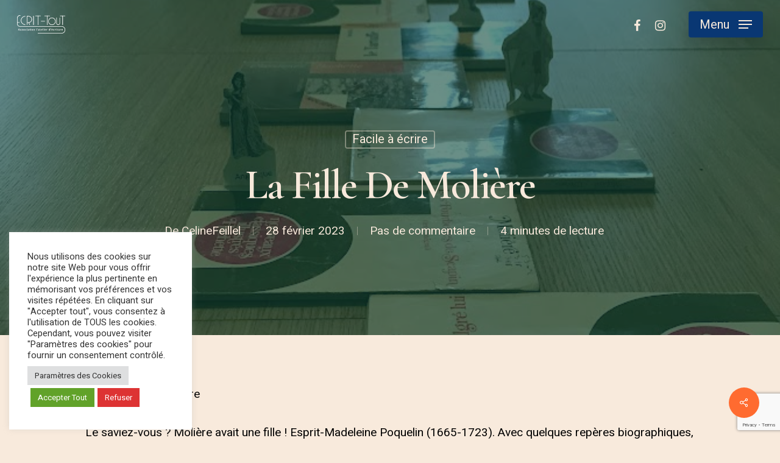

--- FILE ---
content_type: text/html; charset=utf-8
request_url: https://www.google.com/recaptcha/api2/anchor?ar=1&k=6LfnpjEgAAAAAH6zI_cRkyock3kCIyd_M95yTnD2&co=aHR0cHM6Ly93d3cuZWNyaXQtdG91dC5mcjo0NDM.&hl=en&v=PoyoqOPhxBO7pBk68S4YbpHZ&size=invisible&anchor-ms=20000&execute-ms=30000&cb=29fc8n8b5fr1
body_size: 48609
content:
<!DOCTYPE HTML><html dir="ltr" lang="en"><head><meta http-equiv="Content-Type" content="text/html; charset=UTF-8">
<meta http-equiv="X-UA-Compatible" content="IE=edge">
<title>reCAPTCHA</title>
<style type="text/css">
/* cyrillic-ext */
@font-face {
  font-family: 'Roboto';
  font-style: normal;
  font-weight: 400;
  font-stretch: 100%;
  src: url(//fonts.gstatic.com/s/roboto/v48/KFO7CnqEu92Fr1ME7kSn66aGLdTylUAMa3GUBHMdazTgWw.woff2) format('woff2');
  unicode-range: U+0460-052F, U+1C80-1C8A, U+20B4, U+2DE0-2DFF, U+A640-A69F, U+FE2E-FE2F;
}
/* cyrillic */
@font-face {
  font-family: 'Roboto';
  font-style: normal;
  font-weight: 400;
  font-stretch: 100%;
  src: url(//fonts.gstatic.com/s/roboto/v48/KFO7CnqEu92Fr1ME7kSn66aGLdTylUAMa3iUBHMdazTgWw.woff2) format('woff2');
  unicode-range: U+0301, U+0400-045F, U+0490-0491, U+04B0-04B1, U+2116;
}
/* greek-ext */
@font-face {
  font-family: 'Roboto';
  font-style: normal;
  font-weight: 400;
  font-stretch: 100%;
  src: url(//fonts.gstatic.com/s/roboto/v48/KFO7CnqEu92Fr1ME7kSn66aGLdTylUAMa3CUBHMdazTgWw.woff2) format('woff2');
  unicode-range: U+1F00-1FFF;
}
/* greek */
@font-face {
  font-family: 'Roboto';
  font-style: normal;
  font-weight: 400;
  font-stretch: 100%;
  src: url(//fonts.gstatic.com/s/roboto/v48/KFO7CnqEu92Fr1ME7kSn66aGLdTylUAMa3-UBHMdazTgWw.woff2) format('woff2');
  unicode-range: U+0370-0377, U+037A-037F, U+0384-038A, U+038C, U+038E-03A1, U+03A3-03FF;
}
/* math */
@font-face {
  font-family: 'Roboto';
  font-style: normal;
  font-weight: 400;
  font-stretch: 100%;
  src: url(//fonts.gstatic.com/s/roboto/v48/KFO7CnqEu92Fr1ME7kSn66aGLdTylUAMawCUBHMdazTgWw.woff2) format('woff2');
  unicode-range: U+0302-0303, U+0305, U+0307-0308, U+0310, U+0312, U+0315, U+031A, U+0326-0327, U+032C, U+032F-0330, U+0332-0333, U+0338, U+033A, U+0346, U+034D, U+0391-03A1, U+03A3-03A9, U+03B1-03C9, U+03D1, U+03D5-03D6, U+03F0-03F1, U+03F4-03F5, U+2016-2017, U+2034-2038, U+203C, U+2040, U+2043, U+2047, U+2050, U+2057, U+205F, U+2070-2071, U+2074-208E, U+2090-209C, U+20D0-20DC, U+20E1, U+20E5-20EF, U+2100-2112, U+2114-2115, U+2117-2121, U+2123-214F, U+2190, U+2192, U+2194-21AE, U+21B0-21E5, U+21F1-21F2, U+21F4-2211, U+2213-2214, U+2216-22FF, U+2308-230B, U+2310, U+2319, U+231C-2321, U+2336-237A, U+237C, U+2395, U+239B-23B7, U+23D0, U+23DC-23E1, U+2474-2475, U+25AF, U+25B3, U+25B7, U+25BD, U+25C1, U+25CA, U+25CC, U+25FB, U+266D-266F, U+27C0-27FF, U+2900-2AFF, U+2B0E-2B11, U+2B30-2B4C, U+2BFE, U+3030, U+FF5B, U+FF5D, U+1D400-1D7FF, U+1EE00-1EEFF;
}
/* symbols */
@font-face {
  font-family: 'Roboto';
  font-style: normal;
  font-weight: 400;
  font-stretch: 100%;
  src: url(//fonts.gstatic.com/s/roboto/v48/KFO7CnqEu92Fr1ME7kSn66aGLdTylUAMaxKUBHMdazTgWw.woff2) format('woff2');
  unicode-range: U+0001-000C, U+000E-001F, U+007F-009F, U+20DD-20E0, U+20E2-20E4, U+2150-218F, U+2190, U+2192, U+2194-2199, U+21AF, U+21E6-21F0, U+21F3, U+2218-2219, U+2299, U+22C4-22C6, U+2300-243F, U+2440-244A, U+2460-24FF, U+25A0-27BF, U+2800-28FF, U+2921-2922, U+2981, U+29BF, U+29EB, U+2B00-2BFF, U+4DC0-4DFF, U+FFF9-FFFB, U+10140-1018E, U+10190-1019C, U+101A0, U+101D0-101FD, U+102E0-102FB, U+10E60-10E7E, U+1D2C0-1D2D3, U+1D2E0-1D37F, U+1F000-1F0FF, U+1F100-1F1AD, U+1F1E6-1F1FF, U+1F30D-1F30F, U+1F315, U+1F31C, U+1F31E, U+1F320-1F32C, U+1F336, U+1F378, U+1F37D, U+1F382, U+1F393-1F39F, U+1F3A7-1F3A8, U+1F3AC-1F3AF, U+1F3C2, U+1F3C4-1F3C6, U+1F3CA-1F3CE, U+1F3D4-1F3E0, U+1F3ED, U+1F3F1-1F3F3, U+1F3F5-1F3F7, U+1F408, U+1F415, U+1F41F, U+1F426, U+1F43F, U+1F441-1F442, U+1F444, U+1F446-1F449, U+1F44C-1F44E, U+1F453, U+1F46A, U+1F47D, U+1F4A3, U+1F4B0, U+1F4B3, U+1F4B9, U+1F4BB, U+1F4BF, U+1F4C8-1F4CB, U+1F4D6, U+1F4DA, U+1F4DF, U+1F4E3-1F4E6, U+1F4EA-1F4ED, U+1F4F7, U+1F4F9-1F4FB, U+1F4FD-1F4FE, U+1F503, U+1F507-1F50B, U+1F50D, U+1F512-1F513, U+1F53E-1F54A, U+1F54F-1F5FA, U+1F610, U+1F650-1F67F, U+1F687, U+1F68D, U+1F691, U+1F694, U+1F698, U+1F6AD, U+1F6B2, U+1F6B9-1F6BA, U+1F6BC, U+1F6C6-1F6CF, U+1F6D3-1F6D7, U+1F6E0-1F6EA, U+1F6F0-1F6F3, U+1F6F7-1F6FC, U+1F700-1F7FF, U+1F800-1F80B, U+1F810-1F847, U+1F850-1F859, U+1F860-1F887, U+1F890-1F8AD, U+1F8B0-1F8BB, U+1F8C0-1F8C1, U+1F900-1F90B, U+1F93B, U+1F946, U+1F984, U+1F996, U+1F9E9, U+1FA00-1FA6F, U+1FA70-1FA7C, U+1FA80-1FA89, U+1FA8F-1FAC6, U+1FACE-1FADC, U+1FADF-1FAE9, U+1FAF0-1FAF8, U+1FB00-1FBFF;
}
/* vietnamese */
@font-face {
  font-family: 'Roboto';
  font-style: normal;
  font-weight: 400;
  font-stretch: 100%;
  src: url(//fonts.gstatic.com/s/roboto/v48/KFO7CnqEu92Fr1ME7kSn66aGLdTylUAMa3OUBHMdazTgWw.woff2) format('woff2');
  unicode-range: U+0102-0103, U+0110-0111, U+0128-0129, U+0168-0169, U+01A0-01A1, U+01AF-01B0, U+0300-0301, U+0303-0304, U+0308-0309, U+0323, U+0329, U+1EA0-1EF9, U+20AB;
}
/* latin-ext */
@font-face {
  font-family: 'Roboto';
  font-style: normal;
  font-weight: 400;
  font-stretch: 100%;
  src: url(//fonts.gstatic.com/s/roboto/v48/KFO7CnqEu92Fr1ME7kSn66aGLdTylUAMa3KUBHMdazTgWw.woff2) format('woff2');
  unicode-range: U+0100-02BA, U+02BD-02C5, U+02C7-02CC, U+02CE-02D7, U+02DD-02FF, U+0304, U+0308, U+0329, U+1D00-1DBF, U+1E00-1E9F, U+1EF2-1EFF, U+2020, U+20A0-20AB, U+20AD-20C0, U+2113, U+2C60-2C7F, U+A720-A7FF;
}
/* latin */
@font-face {
  font-family: 'Roboto';
  font-style: normal;
  font-weight: 400;
  font-stretch: 100%;
  src: url(//fonts.gstatic.com/s/roboto/v48/KFO7CnqEu92Fr1ME7kSn66aGLdTylUAMa3yUBHMdazQ.woff2) format('woff2');
  unicode-range: U+0000-00FF, U+0131, U+0152-0153, U+02BB-02BC, U+02C6, U+02DA, U+02DC, U+0304, U+0308, U+0329, U+2000-206F, U+20AC, U+2122, U+2191, U+2193, U+2212, U+2215, U+FEFF, U+FFFD;
}
/* cyrillic-ext */
@font-face {
  font-family: 'Roboto';
  font-style: normal;
  font-weight: 500;
  font-stretch: 100%;
  src: url(//fonts.gstatic.com/s/roboto/v48/KFO7CnqEu92Fr1ME7kSn66aGLdTylUAMa3GUBHMdazTgWw.woff2) format('woff2');
  unicode-range: U+0460-052F, U+1C80-1C8A, U+20B4, U+2DE0-2DFF, U+A640-A69F, U+FE2E-FE2F;
}
/* cyrillic */
@font-face {
  font-family: 'Roboto';
  font-style: normal;
  font-weight: 500;
  font-stretch: 100%;
  src: url(//fonts.gstatic.com/s/roboto/v48/KFO7CnqEu92Fr1ME7kSn66aGLdTylUAMa3iUBHMdazTgWw.woff2) format('woff2');
  unicode-range: U+0301, U+0400-045F, U+0490-0491, U+04B0-04B1, U+2116;
}
/* greek-ext */
@font-face {
  font-family: 'Roboto';
  font-style: normal;
  font-weight: 500;
  font-stretch: 100%;
  src: url(//fonts.gstatic.com/s/roboto/v48/KFO7CnqEu92Fr1ME7kSn66aGLdTylUAMa3CUBHMdazTgWw.woff2) format('woff2');
  unicode-range: U+1F00-1FFF;
}
/* greek */
@font-face {
  font-family: 'Roboto';
  font-style: normal;
  font-weight: 500;
  font-stretch: 100%;
  src: url(//fonts.gstatic.com/s/roboto/v48/KFO7CnqEu92Fr1ME7kSn66aGLdTylUAMa3-UBHMdazTgWw.woff2) format('woff2');
  unicode-range: U+0370-0377, U+037A-037F, U+0384-038A, U+038C, U+038E-03A1, U+03A3-03FF;
}
/* math */
@font-face {
  font-family: 'Roboto';
  font-style: normal;
  font-weight: 500;
  font-stretch: 100%;
  src: url(//fonts.gstatic.com/s/roboto/v48/KFO7CnqEu92Fr1ME7kSn66aGLdTylUAMawCUBHMdazTgWw.woff2) format('woff2');
  unicode-range: U+0302-0303, U+0305, U+0307-0308, U+0310, U+0312, U+0315, U+031A, U+0326-0327, U+032C, U+032F-0330, U+0332-0333, U+0338, U+033A, U+0346, U+034D, U+0391-03A1, U+03A3-03A9, U+03B1-03C9, U+03D1, U+03D5-03D6, U+03F0-03F1, U+03F4-03F5, U+2016-2017, U+2034-2038, U+203C, U+2040, U+2043, U+2047, U+2050, U+2057, U+205F, U+2070-2071, U+2074-208E, U+2090-209C, U+20D0-20DC, U+20E1, U+20E5-20EF, U+2100-2112, U+2114-2115, U+2117-2121, U+2123-214F, U+2190, U+2192, U+2194-21AE, U+21B0-21E5, U+21F1-21F2, U+21F4-2211, U+2213-2214, U+2216-22FF, U+2308-230B, U+2310, U+2319, U+231C-2321, U+2336-237A, U+237C, U+2395, U+239B-23B7, U+23D0, U+23DC-23E1, U+2474-2475, U+25AF, U+25B3, U+25B7, U+25BD, U+25C1, U+25CA, U+25CC, U+25FB, U+266D-266F, U+27C0-27FF, U+2900-2AFF, U+2B0E-2B11, U+2B30-2B4C, U+2BFE, U+3030, U+FF5B, U+FF5D, U+1D400-1D7FF, U+1EE00-1EEFF;
}
/* symbols */
@font-face {
  font-family: 'Roboto';
  font-style: normal;
  font-weight: 500;
  font-stretch: 100%;
  src: url(//fonts.gstatic.com/s/roboto/v48/KFO7CnqEu92Fr1ME7kSn66aGLdTylUAMaxKUBHMdazTgWw.woff2) format('woff2');
  unicode-range: U+0001-000C, U+000E-001F, U+007F-009F, U+20DD-20E0, U+20E2-20E4, U+2150-218F, U+2190, U+2192, U+2194-2199, U+21AF, U+21E6-21F0, U+21F3, U+2218-2219, U+2299, U+22C4-22C6, U+2300-243F, U+2440-244A, U+2460-24FF, U+25A0-27BF, U+2800-28FF, U+2921-2922, U+2981, U+29BF, U+29EB, U+2B00-2BFF, U+4DC0-4DFF, U+FFF9-FFFB, U+10140-1018E, U+10190-1019C, U+101A0, U+101D0-101FD, U+102E0-102FB, U+10E60-10E7E, U+1D2C0-1D2D3, U+1D2E0-1D37F, U+1F000-1F0FF, U+1F100-1F1AD, U+1F1E6-1F1FF, U+1F30D-1F30F, U+1F315, U+1F31C, U+1F31E, U+1F320-1F32C, U+1F336, U+1F378, U+1F37D, U+1F382, U+1F393-1F39F, U+1F3A7-1F3A8, U+1F3AC-1F3AF, U+1F3C2, U+1F3C4-1F3C6, U+1F3CA-1F3CE, U+1F3D4-1F3E0, U+1F3ED, U+1F3F1-1F3F3, U+1F3F5-1F3F7, U+1F408, U+1F415, U+1F41F, U+1F426, U+1F43F, U+1F441-1F442, U+1F444, U+1F446-1F449, U+1F44C-1F44E, U+1F453, U+1F46A, U+1F47D, U+1F4A3, U+1F4B0, U+1F4B3, U+1F4B9, U+1F4BB, U+1F4BF, U+1F4C8-1F4CB, U+1F4D6, U+1F4DA, U+1F4DF, U+1F4E3-1F4E6, U+1F4EA-1F4ED, U+1F4F7, U+1F4F9-1F4FB, U+1F4FD-1F4FE, U+1F503, U+1F507-1F50B, U+1F50D, U+1F512-1F513, U+1F53E-1F54A, U+1F54F-1F5FA, U+1F610, U+1F650-1F67F, U+1F687, U+1F68D, U+1F691, U+1F694, U+1F698, U+1F6AD, U+1F6B2, U+1F6B9-1F6BA, U+1F6BC, U+1F6C6-1F6CF, U+1F6D3-1F6D7, U+1F6E0-1F6EA, U+1F6F0-1F6F3, U+1F6F7-1F6FC, U+1F700-1F7FF, U+1F800-1F80B, U+1F810-1F847, U+1F850-1F859, U+1F860-1F887, U+1F890-1F8AD, U+1F8B0-1F8BB, U+1F8C0-1F8C1, U+1F900-1F90B, U+1F93B, U+1F946, U+1F984, U+1F996, U+1F9E9, U+1FA00-1FA6F, U+1FA70-1FA7C, U+1FA80-1FA89, U+1FA8F-1FAC6, U+1FACE-1FADC, U+1FADF-1FAE9, U+1FAF0-1FAF8, U+1FB00-1FBFF;
}
/* vietnamese */
@font-face {
  font-family: 'Roboto';
  font-style: normal;
  font-weight: 500;
  font-stretch: 100%;
  src: url(//fonts.gstatic.com/s/roboto/v48/KFO7CnqEu92Fr1ME7kSn66aGLdTylUAMa3OUBHMdazTgWw.woff2) format('woff2');
  unicode-range: U+0102-0103, U+0110-0111, U+0128-0129, U+0168-0169, U+01A0-01A1, U+01AF-01B0, U+0300-0301, U+0303-0304, U+0308-0309, U+0323, U+0329, U+1EA0-1EF9, U+20AB;
}
/* latin-ext */
@font-face {
  font-family: 'Roboto';
  font-style: normal;
  font-weight: 500;
  font-stretch: 100%;
  src: url(//fonts.gstatic.com/s/roboto/v48/KFO7CnqEu92Fr1ME7kSn66aGLdTylUAMa3KUBHMdazTgWw.woff2) format('woff2');
  unicode-range: U+0100-02BA, U+02BD-02C5, U+02C7-02CC, U+02CE-02D7, U+02DD-02FF, U+0304, U+0308, U+0329, U+1D00-1DBF, U+1E00-1E9F, U+1EF2-1EFF, U+2020, U+20A0-20AB, U+20AD-20C0, U+2113, U+2C60-2C7F, U+A720-A7FF;
}
/* latin */
@font-face {
  font-family: 'Roboto';
  font-style: normal;
  font-weight: 500;
  font-stretch: 100%;
  src: url(//fonts.gstatic.com/s/roboto/v48/KFO7CnqEu92Fr1ME7kSn66aGLdTylUAMa3yUBHMdazQ.woff2) format('woff2');
  unicode-range: U+0000-00FF, U+0131, U+0152-0153, U+02BB-02BC, U+02C6, U+02DA, U+02DC, U+0304, U+0308, U+0329, U+2000-206F, U+20AC, U+2122, U+2191, U+2193, U+2212, U+2215, U+FEFF, U+FFFD;
}
/* cyrillic-ext */
@font-face {
  font-family: 'Roboto';
  font-style: normal;
  font-weight: 900;
  font-stretch: 100%;
  src: url(//fonts.gstatic.com/s/roboto/v48/KFO7CnqEu92Fr1ME7kSn66aGLdTylUAMa3GUBHMdazTgWw.woff2) format('woff2');
  unicode-range: U+0460-052F, U+1C80-1C8A, U+20B4, U+2DE0-2DFF, U+A640-A69F, U+FE2E-FE2F;
}
/* cyrillic */
@font-face {
  font-family: 'Roboto';
  font-style: normal;
  font-weight: 900;
  font-stretch: 100%;
  src: url(//fonts.gstatic.com/s/roboto/v48/KFO7CnqEu92Fr1ME7kSn66aGLdTylUAMa3iUBHMdazTgWw.woff2) format('woff2');
  unicode-range: U+0301, U+0400-045F, U+0490-0491, U+04B0-04B1, U+2116;
}
/* greek-ext */
@font-face {
  font-family: 'Roboto';
  font-style: normal;
  font-weight: 900;
  font-stretch: 100%;
  src: url(//fonts.gstatic.com/s/roboto/v48/KFO7CnqEu92Fr1ME7kSn66aGLdTylUAMa3CUBHMdazTgWw.woff2) format('woff2');
  unicode-range: U+1F00-1FFF;
}
/* greek */
@font-face {
  font-family: 'Roboto';
  font-style: normal;
  font-weight: 900;
  font-stretch: 100%;
  src: url(//fonts.gstatic.com/s/roboto/v48/KFO7CnqEu92Fr1ME7kSn66aGLdTylUAMa3-UBHMdazTgWw.woff2) format('woff2');
  unicode-range: U+0370-0377, U+037A-037F, U+0384-038A, U+038C, U+038E-03A1, U+03A3-03FF;
}
/* math */
@font-face {
  font-family: 'Roboto';
  font-style: normal;
  font-weight: 900;
  font-stretch: 100%;
  src: url(//fonts.gstatic.com/s/roboto/v48/KFO7CnqEu92Fr1ME7kSn66aGLdTylUAMawCUBHMdazTgWw.woff2) format('woff2');
  unicode-range: U+0302-0303, U+0305, U+0307-0308, U+0310, U+0312, U+0315, U+031A, U+0326-0327, U+032C, U+032F-0330, U+0332-0333, U+0338, U+033A, U+0346, U+034D, U+0391-03A1, U+03A3-03A9, U+03B1-03C9, U+03D1, U+03D5-03D6, U+03F0-03F1, U+03F4-03F5, U+2016-2017, U+2034-2038, U+203C, U+2040, U+2043, U+2047, U+2050, U+2057, U+205F, U+2070-2071, U+2074-208E, U+2090-209C, U+20D0-20DC, U+20E1, U+20E5-20EF, U+2100-2112, U+2114-2115, U+2117-2121, U+2123-214F, U+2190, U+2192, U+2194-21AE, U+21B0-21E5, U+21F1-21F2, U+21F4-2211, U+2213-2214, U+2216-22FF, U+2308-230B, U+2310, U+2319, U+231C-2321, U+2336-237A, U+237C, U+2395, U+239B-23B7, U+23D0, U+23DC-23E1, U+2474-2475, U+25AF, U+25B3, U+25B7, U+25BD, U+25C1, U+25CA, U+25CC, U+25FB, U+266D-266F, U+27C0-27FF, U+2900-2AFF, U+2B0E-2B11, U+2B30-2B4C, U+2BFE, U+3030, U+FF5B, U+FF5D, U+1D400-1D7FF, U+1EE00-1EEFF;
}
/* symbols */
@font-face {
  font-family: 'Roboto';
  font-style: normal;
  font-weight: 900;
  font-stretch: 100%;
  src: url(//fonts.gstatic.com/s/roboto/v48/KFO7CnqEu92Fr1ME7kSn66aGLdTylUAMaxKUBHMdazTgWw.woff2) format('woff2');
  unicode-range: U+0001-000C, U+000E-001F, U+007F-009F, U+20DD-20E0, U+20E2-20E4, U+2150-218F, U+2190, U+2192, U+2194-2199, U+21AF, U+21E6-21F0, U+21F3, U+2218-2219, U+2299, U+22C4-22C6, U+2300-243F, U+2440-244A, U+2460-24FF, U+25A0-27BF, U+2800-28FF, U+2921-2922, U+2981, U+29BF, U+29EB, U+2B00-2BFF, U+4DC0-4DFF, U+FFF9-FFFB, U+10140-1018E, U+10190-1019C, U+101A0, U+101D0-101FD, U+102E0-102FB, U+10E60-10E7E, U+1D2C0-1D2D3, U+1D2E0-1D37F, U+1F000-1F0FF, U+1F100-1F1AD, U+1F1E6-1F1FF, U+1F30D-1F30F, U+1F315, U+1F31C, U+1F31E, U+1F320-1F32C, U+1F336, U+1F378, U+1F37D, U+1F382, U+1F393-1F39F, U+1F3A7-1F3A8, U+1F3AC-1F3AF, U+1F3C2, U+1F3C4-1F3C6, U+1F3CA-1F3CE, U+1F3D4-1F3E0, U+1F3ED, U+1F3F1-1F3F3, U+1F3F5-1F3F7, U+1F408, U+1F415, U+1F41F, U+1F426, U+1F43F, U+1F441-1F442, U+1F444, U+1F446-1F449, U+1F44C-1F44E, U+1F453, U+1F46A, U+1F47D, U+1F4A3, U+1F4B0, U+1F4B3, U+1F4B9, U+1F4BB, U+1F4BF, U+1F4C8-1F4CB, U+1F4D6, U+1F4DA, U+1F4DF, U+1F4E3-1F4E6, U+1F4EA-1F4ED, U+1F4F7, U+1F4F9-1F4FB, U+1F4FD-1F4FE, U+1F503, U+1F507-1F50B, U+1F50D, U+1F512-1F513, U+1F53E-1F54A, U+1F54F-1F5FA, U+1F610, U+1F650-1F67F, U+1F687, U+1F68D, U+1F691, U+1F694, U+1F698, U+1F6AD, U+1F6B2, U+1F6B9-1F6BA, U+1F6BC, U+1F6C6-1F6CF, U+1F6D3-1F6D7, U+1F6E0-1F6EA, U+1F6F0-1F6F3, U+1F6F7-1F6FC, U+1F700-1F7FF, U+1F800-1F80B, U+1F810-1F847, U+1F850-1F859, U+1F860-1F887, U+1F890-1F8AD, U+1F8B0-1F8BB, U+1F8C0-1F8C1, U+1F900-1F90B, U+1F93B, U+1F946, U+1F984, U+1F996, U+1F9E9, U+1FA00-1FA6F, U+1FA70-1FA7C, U+1FA80-1FA89, U+1FA8F-1FAC6, U+1FACE-1FADC, U+1FADF-1FAE9, U+1FAF0-1FAF8, U+1FB00-1FBFF;
}
/* vietnamese */
@font-face {
  font-family: 'Roboto';
  font-style: normal;
  font-weight: 900;
  font-stretch: 100%;
  src: url(//fonts.gstatic.com/s/roboto/v48/KFO7CnqEu92Fr1ME7kSn66aGLdTylUAMa3OUBHMdazTgWw.woff2) format('woff2');
  unicode-range: U+0102-0103, U+0110-0111, U+0128-0129, U+0168-0169, U+01A0-01A1, U+01AF-01B0, U+0300-0301, U+0303-0304, U+0308-0309, U+0323, U+0329, U+1EA0-1EF9, U+20AB;
}
/* latin-ext */
@font-face {
  font-family: 'Roboto';
  font-style: normal;
  font-weight: 900;
  font-stretch: 100%;
  src: url(//fonts.gstatic.com/s/roboto/v48/KFO7CnqEu92Fr1ME7kSn66aGLdTylUAMa3KUBHMdazTgWw.woff2) format('woff2');
  unicode-range: U+0100-02BA, U+02BD-02C5, U+02C7-02CC, U+02CE-02D7, U+02DD-02FF, U+0304, U+0308, U+0329, U+1D00-1DBF, U+1E00-1E9F, U+1EF2-1EFF, U+2020, U+20A0-20AB, U+20AD-20C0, U+2113, U+2C60-2C7F, U+A720-A7FF;
}
/* latin */
@font-face {
  font-family: 'Roboto';
  font-style: normal;
  font-weight: 900;
  font-stretch: 100%;
  src: url(//fonts.gstatic.com/s/roboto/v48/KFO7CnqEu92Fr1ME7kSn66aGLdTylUAMa3yUBHMdazQ.woff2) format('woff2');
  unicode-range: U+0000-00FF, U+0131, U+0152-0153, U+02BB-02BC, U+02C6, U+02DA, U+02DC, U+0304, U+0308, U+0329, U+2000-206F, U+20AC, U+2122, U+2191, U+2193, U+2212, U+2215, U+FEFF, U+FFFD;
}

</style>
<link rel="stylesheet" type="text/css" href="https://www.gstatic.com/recaptcha/releases/PoyoqOPhxBO7pBk68S4YbpHZ/styles__ltr.css">
<script nonce="tnbJyi3YcPyHMJYEnowgug" type="text/javascript">window['__recaptcha_api'] = 'https://www.google.com/recaptcha/api2/';</script>
<script type="text/javascript" src="https://www.gstatic.com/recaptcha/releases/PoyoqOPhxBO7pBk68S4YbpHZ/recaptcha__en.js" nonce="tnbJyi3YcPyHMJYEnowgug">
      
    </script></head>
<body><div id="rc-anchor-alert" class="rc-anchor-alert"></div>
<input type="hidden" id="recaptcha-token" value="[base64]">
<script type="text/javascript" nonce="tnbJyi3YcPyHMJYEnowgug">
      recaptcha.anchor.Main.init("[\x22ainput\x22,[\x22bgdata\x22,\x22\x22,\[base64]/[base64]/bmV3IFpbdF0obVswXSk6Sz09Mj9uZXcgWlt0XShtWzBdLG1bMV0pOks9PTM/bmV3IFpbdF0obVswXSxtWzFdLG1bMl0pOks9PTQ/[base64]/[base64]/[base64]/[base64]/[base64]/[base64]/[base64]/[base64]/[base64]/[base64]/[base64]/[base64]/[base64]/[base64]\\u003d\\u003d\x22,\[base64]\\u003d\\u003d\x22,\[base64]/Cr8OZwrzDoj8PCcOZw69Damc3wqjCisKgwrfDisO6w5bClcOxw5TDkcKFXlxFwqnCmQRrPAXDnMOkHsOtw6nDl8Oiw6tvw4rCvMK8wo7Cq8KNDkfCuTd/w6rCk2bCon7DssOsw7EYW8KRWsKlAEjClDQRw5HCm8OGwr5jw6vDm8K6woDDvnM6NcOAwoXChcKow51SYcO4U0jCosO+Iy7Dv8KWf8KHc0dwZ0dAw54CSXpUR8OjfsK/w4fClMKVw5YBZcKLQcK1AyJfIMKcw4zDuX3DgUHCvnjClGpgIcKKZsOew6Bjw40pwpV7ICnCpsKaaQfDpcKqasKuw4tPw7htJcK0w4HCvsOdwrbDigHDqcKMw5LCscK6cn/CuFU3asODwqbDisKvwpBFCRg3BAzCqSlawp3Ck0wDw6nCqsOhw4/[base64]/Cs8KLEcOROFDDpcK2w6V2EcKjw7Rmwr3DlGxpw5nCqWbDhmTCp8KYw5fCrwJ4BMOlw4AUez/Cs8KuB1crw5MeJsOBUTNSdsOkwo1YSsK3w4/DvlHCscKuwrgqw712KMOOw5AsTnMmUxJfw5QycgnDjHAIw7zDoMKHa0gxYsKMLcK+GjB/[base64]/DuDfDnCPCrsOlwoFfw6Acw4XClGjCqcK8QsKDw5EcZm1Aw4QVwqBeaH5LbcK4w5RCwqzDgC8nwpDCnnDChVzCn0V7woXChsKAw6nCpigswpRsw4hVCsONwoPCt8OCwpTCjMKIbE0iwpfCosK4TW/ClcOKw6c2w43DmcKyw45OXWfDr8KzFifCnsKiwohneTJZw5VZPsOEw7XCv8O+B3YWwpIjVsO3wqdDCWJ2w5Y2dlLDmsKRUznDrkUSX8O+wpjCisKgw6bDiMO3w59Cw6HDlcOpwpxpw6nDk8OGwqzCnsOffjg3w7rCvsO9wprDpXw6NCtFw73DpsKNOV/[base64]/[base64]/wrQowqAGJELCjMOxwqkya8OqwqA8bcOOS8Otb8K2KTRRw51Bw4J3w5fDijjDsUrCksKcwqbCicKaacKsw6/CsErDssOkUMKESws2SDsgYsOCwoXCng1awqLDmWzDsyzCniQsworDr8KxwrRdLmh+w77DkAfCj8KoJkRtw7BYW8OCw7E+w7Iiw6jDukvCkxEHw75gwooLw67CnMOAwonDhcOYw5oeOcKQw47CtiDDisO/RFzCuC/CssOiBRjCrsKkZFzCjcOcwos9MB5FwpzCrFNoSsOlf8O0wr/CkwXDisKQecOkwrnDjilSIzHCtS7DisKnwptxwojChMOOwrzDmQfDtMKpw7LCjD4owojCkQ3DoMKpDSUCLyDDvcOqfh/[base64]/[base64]/DiQXDgcONwqsnwosIw79Fw7kswpXDgMORw5XCoMOyLcKDw69hw4rCtiwqcMO/[base64]/[base64]/[base64]/w4hlw4/ClcKew4lkwrjCvsOkw4vCqFZkbyfCnsK8wpnDgWZDwoFbwpfClFt6wpLDu3bDmcK3w6JTwovDr8Oywp8yesOYI8OAwo/[base64]/bgB/BCVVe8OSwovCqcKzWh5hwr9Fw5HDt8Kxw5Ysw63DlXkOw4vCqxnCiVHCq8KAwr0OwpnCucONwrRCw6vDr8OCw5DDt8OTTMOdBU/Dn2gTwq3CtcKewq9iwp7DocOHw68kEBzDhsO3w7Unwrllw47CmFBRw4E0wrHDkGZdwpRBF1/CoMOXw50aAS8+wqHCgcKnDkhsb8K0w6tIw6R6XTR4U8OJwrMnPVtGQBcowr1He8Oow6BIwoMYw4PCucKKw6pqIcOoaErDrMOSw5/CvsKXw4ZrMcOrdcKLw6TCgVtMDcKKw5bDmsKMwoEkwqLDpToeXMO9IH9QFMKcw6dAN8OIY8O6AnTCul9aFMOyenDDncO4Iy/[base64]/CuMKXVcKKw6tcwrPDrcOVwppcMMOyc8Kfwpcmwo3CiMK7T1PDusKaw5jDrWoAwpRBTsKawr5zdy/DhsKyMkBGw7LCs3NMwpHDlHLCuRnCkRzCmmNawpnDv8KlwrvCp8KBw7hqe8KzRMOXS8K3LWPClsKdOCJiwqrDm11iwrg9HB8DImYIw77CrsOqwoXDocOxwoxOw5kJRQY/[base64]/CjFbDo8O4w5QvZlTCqDBKw7rCt1LDlsKERcKndsKHVzDCncKGe3vDrQ0wVcKRY8Ohw5sRw51eLgNSwr1Jw7M7bsOoMcKlw5QlDMOZwpjChMKjGVRWw4JFwrDDniUgwonDgsK6LGzDosK2w6NjO8OVDMOkwobDg8OdXcODV3sKwowmM8KQZ8Kkw63ChgxZwohFIxR/wp/[base64]/[base64]/DsOBwpgfwq7DjsKxwrknw5MbO8OiYcKCwqN0F8KewqLCm8KWw61mw4cqw7Yyw4dAGsOswr8UEDXCq14yw4rCtyfChcOww5UrF1rDvAlDwqt/wq4QPsOtV8Oiwq95w7lew64LwoNMZUTCtCnCgjnDpVtnw5bDhsK3RMOQw5DDk8KJwp7DgcKVwoXDiMK5w7/DrsOdSVZTMWpcwqLDgU9nXsK7EsOYEMK2wpkKwobDoyV9wqEHwohTwpdOUWYww7ZWUnYBHcKnOsO2Fncvw4fDiMObw6rDjj4/aMOCfgzCq8OGOcKeXnXChsO/[base64]/w43DsBI/EcOew4NCwqJEwqLDkBDCsMOQcsKHGsK7A8OFw5Z+wpoNLFUhM0NYwq4Xw7lCw7I4b0PClcKpasO8w41cwo/[base64]/CqAp0wq7DgsO8HgQYw6nCtsOpwoBCw4ghw6vChl5Pw4ovEBJmw5/DpsKhwqnCrXrDlztDacKnAMOPwpTDjsODw4MxOVVGeA05UcOHVcKiIcOKLWDDmsOVbMKWHsODwoDDkUbDhSIhXB4nw6rCq8KUExLCr8O/[base64]/[base64]/DvgTDoMOwV8KdwrHDqMKEw4d+w7rCglkoFC3CrMKvw6PCgi/DisKCw4wZDMK+U8O1bsKIwqZLwpjDtDbDk1bCrS7DmC/[base64]/[base64]/DuSnDu2wsWsOXwrXDqkdwK8KGw6VsAMOkbi7CssK7OsOzbsOnJCbCpMOaDsOjFSE4bGrDkMKwJ8KAwo9dDG8sw6UzQcKBw4/DlsOpcsKtw7hdT3PDmk/Cv3dPLsKoDcKJw4vDiAfDosKIN8OwMGLCscO/XUUIRC3CgiPCtsOxw6vDpQbDpUJHw7hCZhYPJ3JRdcKZwoHDuRPCjBzCsMO6w6cqwpxXwrsYQ8KLdsOqw7lLAyM1TFvDp1g5Y8OIwoZZwqrDsMOvRMKew5/CqsKVwozCi8O+I8KJwrUPa8OHwofCv8OLwrDDqcOEw7Y4FMKjb8OKw4/[base64]/Ds8OMC8K+ZxPDp8KRwr7Dl8OBwqDDpVsVU0ldX8KOEHx/woBJV8OuwqZnDFZrw4LCpwAJBDxpw6nDh8OwAcO0w5tjw7VNw7UVwpTDp3Z+BzRaJTRyNmrCqcOlRi4MfHPDoW7DpTrDgMORY1JNO0Yua8KEwpjDiVldMC8zw43DoMO/P8O0wqMJb8OrJmESIlnClMKhED7CtxJPcsKMw5fCtcKXFsKMJ8OMPAPDtsKFwobDlCDDqWdtUcKDw7/Ds8OQw5txw4kBw5fCqkrDjBF/WsKRwoHCvcOUcxJFVsOtw619wpPDkm3CjcKfTX8+w5wfwqdCSMOdaQ4OPMO/W8OMwqDCgwVaw65cwr/DnDkBwp45wr7DqsKzJMOSw4DDpgB8w7NUNjMsw6DDisKiw4fDtsKFX1rDgkfClMKdRCA3PFPDosKwAcOgfj1rAgQYC1/DhMOIFF8ECUhUwpXDuj7DiMOVw4kHw4LDo1l+wpUzwo1adVvDg8OCMcOfwo/Cn8KId8OtW8KxA0hEBQE4LC4Iw6vDpmvCs1kKZ1/Cp8KTI23CrsKfamzDkxo+bMOTFSbDhMKKwr/DqkIUXMKlZMOtwqEkwqjCs8OKPjA7wp7Cm8OJwqwLQCLClMKiw75qw4jDhMOxCcOIFxQHwqXCn8Oow7IjwoPCuVXChgsvTMO1wpo3RT8GWsOdcsOMwqPCjsKBw4XDjsK3w69gw4DCtMOrKcOID8OZMw/[base64]/CjARbw787worDrMOewqoQIFvDnsOvwqPDmDAow6/DtcKqXsObwofDlE/[base64]/CtcOfwqXCq8OiwozCih5wE8OzRA/[base64]/wr/CtMOZZcKLwr1owpQqw5XCgsOGXxlnZCkGwpN0wrBewrbCncKywo7CkgjCvjPDtsK9KFzCjsKKQcObW8OAQcK5RHvDhMOFwpAVwpjCn3NHRSHCkcKQw5ZwDsKzaBbCiyLDpiIpwpd9ESZ3w6gkZ8O1G2bCkyzCg8O5wqspwpskw6PCvnTDu8KNwqRhwrcPwqFNwrs/[base64]/CmMOSw7XDnj0Kw7zCiRNRwpl0wqgMwqDCosO3JiDDvkZWWigJOgBPKsO/wokhGsOPw7ZPw4HDh8KrDcO/wo52EAcGw5BtOQtjw4Q0E8O2XRwVwp3DtMKxwqkYVcOqIcOYw7vCh8KfwodOwrXDgsK0OMOhwoDDiWPDgiwPNMKdNyXCglPCrWwYWn7ChsKZwoYHw6RzDMOqXA/ChMOLw6PDrMO4ZWDDi8OZwo96wrtwCnFBNcOERSdNwqDDusO/[base64]/Cq8OVw6o0QsOpFsO+FsKfEsO3QsKHfcK3BMOvwolBw5VlwrhBwpAHa8OReW/CiMKwUjcAGhcOKMOtb8O1PcOrw4sXWDPChC/CrHfDgsK/w5B+ckvDl8K1wrTDocOMw5HCs8KOw5tjAcOAOTYJw4rCjMOsWVbClRtmQ8KQC1PDp8KPwqRtOsKlwoNDwoPDqsO7P0srw4bCp8O6H34HwonClxzDj2bDl8OxMsO3FSsbw7HDnwDDn2PDiz1uw7ZLB8OZwrbDkhpBwqp/wqkoRsOtwqwvGXnDmTzDm8KLwqlbLMKjw7Vow4NdwopOw59vwrkKw6HCksKyC1jCt2d5w7UVwrjDoELDigh9w753wq94w79wwoPDoCI4bcKdc8OKw47ChMOCw5BlwoHDm8Olwp7Dv2Eawp4sw6bDjR3CuX/DhFvCqGbDksOqw5zDt8OoaFlvwoo8woHDo07Ch8KnwqHDohhbJFnDlMOmRC9dB8KCVTURwp/CuDjCkMKeDXLCocOgMMOMw5HClMK+w6jDq8KhwpPCqA5AwoMPecKxwog9wpR6wo7CklrDi8KaXh/CpsOpW0vDnMOWXURhAsO0YcKowoPCgMOTw63Dl25LLhTDjcKzwqBowr/CgULCn8Kew7DDosKiwrU6wqXDgsK+QQvDrypmHjHDiCR0w5R/[base64]/DmsOTI8KawqfDgRfDvsOrFcORD2QXesOoT8OYQCspXsO+B8K8wrjCjMKpwqXDoypGw4R/[base64]/[base64]/DjFwaw50Tw6zDlFrDoMOOEsOOw67DusK0U8O2w4Q0RcKcwpwTwo8bw7fDjcOSBXcZwqzClMOAwpkkw6LCvlbDoMKxEATDrEVzwrnClMK5w5p5w7BGTMKkZ0lXP1VPPMKgEcKqwrFvegzCusKQVC7CoMOjwqbDiMKhwrckbcKlDMODEMOtYGQKw4Q3Oi/CqMKOw6hXw58HTQZMwr/DmznDnMKBw6FIwqprYsO5CsOlwr4tw61HwrfChhbDtMKQEX13wpvDkD/Cv0DCsAHDgn7DvD3Cl8ODwo0EcMOVWSNTD8OSDMKFMhEGFEDDlnTDm8OIw7HCmhd5wqwecngNw6gXwr9VwrjDm2HCl1lMw6wATV/CosKXw4LCrMOjNlN7XsKxEmUKwptuT8K3fMOxYMKKwplXw7/[base64]/ScOBwpAdBBXDvsOpBClHwrBKQ8K/wrbDijvCiRTDhcOHERLDscO+w6zDocOna2/Cs8O+w7QuXW/[base64]/w7cXw5trwrptYg3DnyfCksOJw4PCpms9w4/CmnxWw4LDihHCkw87AgDDkcKMwrDCl8KRwohFw5vDuTnCiMOiw7rCl2DCmRrCs8K3XxNrAMO4wppRw7vDmHBbw4t5wrVgAMOLw6ozbS/ChMKTwp1gwpgUIcOjOcKowrFnwpIww6tWw4bCvgnDqcOPYXrCugALw6PDssO4wq9+V2PClsKkwrtzwotAeTnCgzEuw4HCkS8hwqwtw4DCkxDDucKKdTQLwo4QwoccRMOMw6F7w5fDr8KtFhcNcUUiRSgcFh/DpMOMBV5pw5XDuMOew4nDi8Oqw51rw7jDn8OOw4/DkMOtIEtbw5lrKMOlw5HDrg7DgsOmw442wp5rNcO6FsKETEHDo8KVwr/Dk005QR0hw58cFsKzw5rChMKmenVXw4pSLsO6SljDh8KwwpRsE8KhfwDDh8K6LsKyEX0HZ8KJFSM5AFM9wpHCt8OvNsOUwptBZB7Du3zCm8K9UyUQwpkdJ8O0LUTDqsKwUwFkw4vDn8KvM0x0acKIwp1YFCVXL8KFTmnCj1TDlAtcWn/DmSYEw6h1wqA1CBIOV3vDg8O4wrdndcO5KipwN8K+Q2hpwponwqHDi3QCUm7DgCfDgcKEIsKRwrnCriRfZsOAw5xNccKGCHjDm3YyNWkVFGbCrsOAw53Cp8KEwonCucO0ecKbemg8w7/CundKw4wrWcKCOC7Cj8Klw4zCg8O+w5bCr8OGJMK9XMOuw6zCn3TCh8K+w54PYkppw53DosOaVcKNM8KiH8KpwpNhE0EDbg5ZbR7DvQ3CmWPCp8KEwqnCpGjDhMOde8KpeMOVFAkLwrg4AUkjwqxOwqjCq8OawoNrU1jDmsK6wo3CihTCtMOzwqh8O8OOwqtzX8KeYD/CvStLwqxje2fDuCHDiSXCsMOxOcKkMXDCpsODwq3DlW52w7DCncKcwrrCksO9HcKHeVFPN8KJw796KTLCtX3Cv0HDtsOrK2w/w4ZYdkJ8VcKcw5bCq8OyUF/CogEtXCkxGXzDgQ0zbzDCsk/Cqx9XBl/CrcODwqLDqMOYwqjCimwPw6HCpMKDwroGHcO3QcK/w4kbw4xMw4XDscOQwq1ZAkZzUMKUTx0cw7srwptWZQNOb0rDqWnCq8KSwplsHy1VwrnCtMOHwoAKw5nChMOkwqdFRMOsfUDClRMdTjHCm1bDnMK8woYPwoYPIS1vw4TCizxEBHUEcsKSw7bDtRrCk8OrJMOSVhBjaCPCjULCsMKxw7XCgzvDlsKpKsKSwqQxw4/[base64]/b8Kdwrg3w6MKw49jGMK1w55pwrM9M1HCrFzDosOda8OMw7PCtE3CvVZmc2nDgcOSw5XDocOMw5HCtMOSw4HDjmfCn1cRwrBSw5fDkcOrwrrCv8O6wq/CkBHDlMOfM0xJXi8PwrfDgmrDvsKUfMKlDMK6wofDiMOvMcKcw4bCh3TCn8OcdcOqG0jDjUNEw7hqwptPFMOzwoLCgk8Awq1gSihOwoTDiV/[base64]/IWnClsODE8K/ThxJQUnDkcKUQHpYw7vCmxPCssOJGxnCp8KnNG9Mw6NQwpI/w5IVw4FlYsKzK13DucKTNMOkDUZewrfDtwHCiMO/w7dzw4hVVsKgwrdowrp2w7nDvcO0wrJpI20pwqrCkMK5UcOITDLDjWx6wp7CgsO3w6YZH1tVw5zDp8O0Uytcwq3Dh8O+dsOew5/[base64]/w7zCncO/w4AnKHPDg1PCujdow4kfw4RuwpXCmxkIw64HZ8K/DsOWwpjCv1dbZMK4Y8OzwqJdwplwwqUXw7fDrU4OwrJ2PhFtEsOAesO2woLDr1gwVsOTAmkSBktPDzo7w7nChsKQw7ZWw5pvYRsqbcK7w4Vqw7cmwqLCtxxhw67CtCcIw73CqW1rWFIucyxMTgJSw6ETX8KeQcKPN03DgATCgsOXw5MoRG7DnG5awq/CvMOXwpvDu8ORw5zDt8OLw6whw7PCphTCm8KDYsO+wqs0w7xew6MNIMOaQEXDoA5ew4zCq8O6ZWPCpwRgwqYQPsOXw5bDgh3Cs8KoMzTDhsOqAHjDiMOMZyjCiDzDons9Y8KRw5Ijw6/Dix3CssK1wqPDisOcW8Ocw7FKwovDs8OswrJbw6TDrMKHNMOCw5Q6RsO9eiV5w7zCgcKTwooFKVHCvmrCqCo/Wi9dw47CmcO7wp7Cs8KvTcK2w5vDjBIVDcKswrlIwqnCrMKRKDPCjsKJw67ChQkYw4PDlUxuwqNlJsK7w4h/[base64]/G8KCfW/CvhMQw5nDo8OeC8K1woHCokvDhcOREhDCpQfDrsKkTMOqfMK6wqTDm8KnfMOhwpfCm8Oywp7CribCssK3EU4MfBfDoxViwqRUw6Qrw7fClSZLDcKPIMKoK8Kuw5YaZ8KzwqnClsOzIxbCvcKuw6sFdsK3e0YcwoVoG8O+dD01b3QDw4ogQwJkRcO/[base64]/CusOjJyzDlcObQsKtfT5EWMK9wonDiMKdHH/DssOkwrEERmHDrMOHIRXCjsOicDzDscOEwoh3wqPCl1XDjxACwqg6OMKvwqpjwq5MFMOTRVk3XH8eesO4VD1CdsORwp4GcBjChVnCpRFcYjYlwrbDqcKESsOCw4w/L8O8wrM0ckvCjkTCkjdIwr5owqLClR/Ci8Oqw4bDsgTDu3nCuWpGOcO9LMOiw5UZbHnCusKAH8KawoPCvjoCw6vDusKRUStewpoBW8KGwo5JwpTDlAHDuVHDr2jDh0ARw7ldZTXCkmrCh8KWw69XURDDm8K6TjJawrjDh8Kiw5PDsxppSMKfw65zw50GBcOkAcO5Y8K9wr49OsOaAMKGQcOQw5/[base64]/DnMOuwr/CsQB8emzCrMODBMKjP0vDnMOMJMOtNlnDhsOtA8KQbSvDrcKldcOzw7grw75UwrjDscKyBsK0w4sDw6JUdxLCt8OwbcKbwo/Ct8Obwog9w4zCkMOnVkUMwpvDnMO6wplxw4zDusKsw40iwo7CrmLDhXhpLyRew5EowoDClWzCpB/CnmIRaE86PMOPHsO7w7bCuzDDqAbCk8OneEYtdcKIVHE+w5AMfGtBwpsKworCo8K4w7DDusOeDBNzw5fDn8O/w5Q6LMKnBVHCiMODwo1Ew5UhUGTDh8KjcGFcOjTCqzfCl0Rtw6sdwrtFIsOwwoAjdsO1w4ddaMOXwpBJeU0CalF4wqjDhxQNTy3CklwVXcK4Rn91BWtTZRdeOcOzw7jCnsKEw7Ytw4YFdcKaBsOYwrgCwqzDhMOkNj4FOhzDrsO/w6pVbcO7wpXCiFtQw5jDnBzCicKyKsKQw6JnXhc1KBYewrxqQSHDrsKnJsOudsKiaMKHwrHDhcOAS1dIJxTCoMOXEG7Ch3/DmFASw7hJJMODwpVFw67CslRJw5HDp8KZw6xwYsKNwqHCs13Dv8Onw5ZwGiQnwpXCp8ODwoXCkhYof2c5K0vCg8Kuw6vCgMOTwoVYw5Iww5vCl8OHw40Lb3vCvk3DgEJpCVvDm8KuH8K2NUwqw4/DhHZhZBTDoMOjwr02esOfdyB+P0pgwq99woLCi8KSw6zDtjAzw5XCpsOiw4XCsj4HTjBLwpfDu3V/woIJH8KBccOHczB9w5bDrsOBVhlDQSTDusOcSyTCtsOFexFoYSUOw6dDbnnDo8KxfcKiwo5lwrzDu8K1PxLCuVB+eQF7DsKCw6DDu3bCsMOJw4Ibc2VYwo84X8K8M8OTwqFfG3IdbcKBwogIHXZ6YQ/Dpj7DnMOZJMKQw5sHw6d/UMO/w5hoFMOLwoZdPzLDlsOiAsOPw5/[base64]/DisKuwrTCpzXDm3jCuiZNBsODJcK4wo8IFFnCqGsFw4hUworCgzlOwpnDlybDr3lcXxTDqH7DsyhnwoU0TcKgbsK/P3XCv8O5w4DDg8OawofDlcO5L8KOScOWwqhhwpXDj8K4wo0GwrDDsMKfF3rCtzcMwo7DlBbCnG3ChMKiw6M+wrXCpWnClABmOMOgw6rCkMOpHQbCi8OewosNw77CpBbCq8O9I8OZwoTDnMKCwpsPO8OsG8KLw7LCuwnDtcKhw7rCqF/DhwsPfMOWSMK2V8Kjw7xrwqnCuAcLEsOkw6nCpU4GN8OPwonCocOwecKbwpPDvsOmw7VPSE0MwopUBsKaw77DnDptwobDrkPDrkHDsMKrwp5MT8Kyw4UQEDhtw7jDh3VIUm0gfcKIbsOddwLDlnXCokUTCAYTw73CiXY3FMKBF8ObXBHDj2BsMsKMw49/ZcONwoBRXcKawqvCi1UtXWhoBgccFcKfwrXDjcK7RcKQw6dkwpzCpBTDhXVIw53CrCfCmMKywp81wpfDuHXDqWRRwq8Rw6rDkhZww4cPw5fDil3CuwEIHGxVECAtwo/ClsO2McKofA4+ZMO4wqPDhcOjw4XCi8OwwpUEIj7Ckx8Aw5ELScOjwozDgFXDhcKUw6kSwpHDkcKrZxfCsMKow6zDvGgFEmfCoMOnwr11JGNZLsO8w4zCkcOROGAqwo/[base64]/Cj8OlYCrCjCZOU8OMw4LCsxEGTVfChzXCsMKOwoMJwrEvNR98e8KfwrtLw55sw4BpeAQdbMOwwrtMw6fCgMOTLsO3WFF/R8ONPRBQXzDDiMOYFMOFGcO0AcKEw6fCk8OZw4cAw7IBw7LClXAFLGhEwrTDqsOwwroTw7UJeFo0w4LCqRnDvMOxPEfCgcOsw6XChy7CryDCg8KwLMOgY8O5WMKNwrBKwpVSNU7CgcKDVcOyC3RlRMKfKcKaw6LCo8Oew6BAe1HCncOGwqt0RsKUw7jDlHDDskI/wokCw48dwoTCoHx4w4LDmFjDm8KTRVgAEHkMw6vDjUxtw4xNYX8FeD4Pwpxzw4HDshrCphrDl04jw7wzwq4iw4tWTcKIdUTDrmTDpcK2woxnPEh6wo/Ciyw3dcOkbcKCAMOfJAQGKsKpOxNpwrw1woMSSsK/woPCqsOBd8Ojw6jCp0ZKMgzCrDLDtMO8MW3DnsKHaxt/Z8O3wqMTZ1/DulzDpAvClsK4UU7CiMOPwrcAAxoZU0vDhgzDk8ORJjJFw5hZJA3Cp8KnwpVWw68bIsKdw7chwozDhcOnw4QKOGd2SkjDgsKKOyjCp8O1w57CpcKfw6E9I8OncmhsRhrDj8ONwopObmXDusKww5ACUBx8w48NFUfDohDCpFI6w6zDi0XChcK/Q8Kww5I1w48sWAMEWBsnw6rDqBVqw6vCo1zDjytkTm/CncOoM0vClcOpQMOMwp4dw5jCjGhkw4IHw7Baw7fCp8OZaWfClsKgw7TDgS7Dn8OQwonDiMKAdsK0w5TCtxA2MsOMw7Z9E2YVwo/DtDrDpAkIC07Cqi7CvU5uasOFEAczwp0IwqtYwoTCgTzDiw3CicOJOHhINcOAVhbCql0OKE8ewo3DrcKoB0t+f8KLasKSw6U/[base64]/w4rCnSfCoUzCj8ORJcOTw4cdw7pudHbCpnnClAFmYTzCjSLDvsOHBWnDsXJ9wpHChMORw5/DjU5nw6YSFhDCg3ZCw7LDp8KUCsKpWQsLK3/CtDvCkcOvwojDj8OJwrfCp8KMwpFFwrbCpcO+QkMkwo53w6LCin7DvsOKw7BQfsOqw7ESA8Kbw6V2w5JWKH3Cv8ORJcKue8KFwonDvsOUwqd4b386wrDDmWpYVXnCi8O1PR9EwrzDusKUwoozWsOtCUNJK8KSGMO6w73CjsKuX8K3wo/DtMOvdMKOP8OMTixEw5kwSBYkacO1CUt3byLCtcOjw4MAa0xWOMKgw6TCnikdDh9DI8Kww73DnsOYwrnDocOzE8OkwovCmsKNcFXDm8OHw6TCscO1wqxQUsKbwqrDm0PDsGPCncOUw6DDvUPDp2gCGEcPw7c3L8Ose8Ofw6h7w50fwo/DvMOLw6Qjw4/DkxwLw6slGMKvOhDDrRRdw6p6wod1bzvDvREewoxKYMKKwqkjFsKbwocow7tIZMK0BSwnJsKaKcKgUW4Vw4RDSmrDm8KLK8Kyw5TCrwTCoUbCj8OCw4zDu19vbsK8w47Cq8KQdsOKwrcgw5/DicOIYsK4R8OWwqjDs8ORI2oxwrg6OcKJAsO+w6vDtMK/CDRRZ8KIScOcw4YUw7DDhMOQJMK+WsOBBy/DtsKXwrVIQsKFOn5NOcOew496woAkVMObHsO6wohHwq4yw5bDsMO/QA7DrsKywrkdAzTDkMOUIMOTR3LCp2TCgsO4V3ARHsKIDMKAJTQzIcONH8OuCMOrLcO1VjtGC1txecOfGRg9TxTDn2BGw6lbfwdsXsOJZj7CtWsAwqNXw75/K3JHw6LDg8KmeHZewq9+w61pw4LCtjHDgFXDlsKAJSbCs2XDkMO6IcKswpEDUMKxXhbDisOGwoLDhW/DrSbDmVpIw7nCplXCssKUUsOZeWRRH0bDqcKowqx5wql5w7dpwo/Ds8KHd8KESMKswpF6awRWfsOSb1gmwrUDNWY8wq0Swod7TQg+Cl5SwrjDoHzDgXbDh8OuwrI6w5zCvDTDhcOvZVTDpk0VwrPDuiJ2YTXCmiFIw6XCpk4ywpDCi8Kvw7rDuw/[base64]/w5t8cRTDv8ORwrDDncOHw5DCng/Du8O1w4c9wrjCosKGw49wSw7CncKJSsK2YMKtU8KZAsK6acKhXBhDQTjCikvCssK+TmrCi8KMw5rCuMOlw4PClx3CviQ5w7vCvgYnGgHCo3l+w4PCin/DmTgqeBTDqjh8B8KUw5o7YnbCocO/aMOewrPCk8Oiwp/[base64]/[base64]/DuAjCssOQEm7CmMKrWRvDpcO5w5QZWcORw7bCvHzDv8OmEcK3esOPwoPClUjCisK8fcOTw6vDs1Nfw5d3ecOUworDhnktwoM0wojDm0PDsgA2w53ChEfDmhwqPsKhPg/CjWVjf8KlG2geJMK9EcKCZjTCjkHDr8O4RgZ2w7VbwqM7NsKlw4/ChMKfTVnCoMKNw6sew59ywoZkdTPCs8O1wo4gwqTDtQfCvCfCs8OfYsKiaQ1RWXZ9w5XDv1YTwp3Dr8KWwqrDqydHC2zCvcOlK8KxwqRMdUEAQcKUO8OKJgk+UVDDn8OVckNAwqgbwqk8NcOQw4nDmsK5SsOww5wGFcOmwpjCpznDuBg/[base64]/PsOoEUfCkm3Cg0rDpMOOITfCu8Kgd3fDkMO5CsKhYsK2P8OCwrHDrCnCu8OHwqkICMKLKcO6BUVRcMK9w4DDq8KOwqEYw57DvAPCmMKaDQ/DosOnYXtSw5XDosKKwqpHw4fClC/[base64]/DksOvw6cOJgTChALDvsOBw59lwqrClnvCq8KGwpbCnX4Gb8K0wqQkw7oEwqk3RlXCoShuayXDqcKEwofCmjpfwognwokzwonDpsKkRMK5ISDDvsOkw5XDj8OqIsKOcl3CkRNIe8KhASlew7nDlw/DgMOzwqk9DjoYwpcTw5bClcKDwqXDgcKUwqsaLMOTwpJCwonDpMKtGcO9woRcUWrCvU/CqcOZw7zCvB8Fwr95Z8OzwrvDhMKMVMOsw49rw63CjloPORUTRFhoIH/ClsOKwq9DenXDusOHFivCgkhqwrHDncOEwq7Ck8KrAjZvOSlSHUwaSE/DvcKYCgQfwq3DvRDDrMO4OSRIw7InwqZdwrPCg8Klw7V8XWN+BsKEZwoQw7ElYsKgICHDq8Oyw70aw6XDtsORRsOnwpXClxLCjW1pwqHDpsKCw4nDgQnCjsO+wp7CoMOFP8K6IMOrYcKqwr/[base64]/wq0Hw6Mvw59ew4Zgw6bCk8K/YMKow77CihFcw78JwpTCmX85wpRfw5PCksO2G0jCqR9QCsOCwo5hwokVw6LCrELDk8KCw5MENWFRwokrw7xYwoB2MH5hwpvDl8OcIsOSw5zDqE0JwqNmexZ5w6DCqsKww5Bcw4TDvxcww6fDrF0jbcKPc8KJw6TCgmUfwpzDpR1MC1/Cr2IUw7xEwrXDsStDw6sqDlPDjMKQw5nCgmTCkMOKwrQdVsKybsKtNzh/w5XDvnLCicOscRwVOToXbn/CsywFHmIhw7RiZAcrfMOOwp0nwo/CksO4w4zDkcOeLwkZwqzCgsO+PUozw5TDtkA5KcKPIFRlQwzDm8O9w5nCrsOza8OZLHsiwrRCfDzChsOxdDXCrsOcNMO/[base64]/K8OWwrk8STAHw44OZn9BO8K9AcO7w57Ch8OwUBM5HgE3O8KLw6ZBwqA7GTXCiQghw63Dryogw7gDw7LCvmoAc3/CvcKDw6AAa8KrwoPCl1DCl8Ogwo/[base64]/DiEXCil7DicOIwp58w5zCnQTDoypHw4stwoHDpMO4wpgNaGTDjcKFdWcuTnxUwo1uPH3CpMOiXMOCGmJOw5NOwpREAMK6RsO/[base64]/CmCbCn8OEJcOMfsKYwoMdwqwHP8KAwpcVZ8Ktwqk0w6nDpjzDoUp1ciPDiAkVIcOcwpHDusOieUfCgFROwp49w4wRwr3CkBkmen3CucOrwqcbwprDhcO0woRpRXhJwrbDlcOVw4/[base64]/[base64]/VRxXwrfDkcOdNcKkwozDncK6NMKPAjDDkMOZwowQwqvDvcK5wrnCqcK7X8KTUjYkwpg5asKTbMO5bhsgwrcLKR/DlxoaE38rw5/Cl8KRw6VkwpPCjsOWB0fCoiLDv8KROcOUw6XCiE7Cl8OgVsOjXMOYYVBMw7kHasKxEcOdE8Kcw67DgAHDqsKFw68sf8KzI3jDuh9NwpNKWcK4NCdBccO4wotdXHLCjETDs3/ChCHCimBAwocGw6DDqxPDjgYqwrV+w7XCmxXCu8ObUV7CjnnDisOfwpzDnMKRFCHDrMKbw6EtwrDDjsKLw7HDqgNkNQMCw65qw49yCwHCrDUDw7bCjcOuCigtEsKCw6LCgH4uwrZWXMOpwogwYXfClF/[base64]/ZsOmcGRUS8K1bQ3CjMO1ZcO+woVIY8OtYVnCuGZqesKQwqzDgEjDm8K+ADUHBSTChDJJw6MUfcK2w67DpxRqwoIwwo/DlkTCmkXCvQTDhsOXwoZ2F8K/GMO5w4JwwpzCpTPDp8KTw7/[base64]/YcO7w7LCh8K4w6fDncOsP8OSAyjDkcOLHMOvbyTDqsK1wrpdw4rDrMOLw7jCm0zCvXLDjsKwWCDDh1fDuGlkwqvCpMOnwr8twrTCpsKlL8KTwpvDhMKuwpV8WsKtw6PDt0fDk07DgHrDgwHCpsKyZ8KjwqLDvMOdwoXDp8Oaw4/DjUTCqcOQGcOsLQPCrcONcsKywownKXl4McKvdcO1eiMHV3/Cn8KAwqfCvsKpwp5qw5tbHzHDoXzCmGDCsMO9wqDDs3URw6dhRisGw5HDhxnDiwxwL2fDtxx2w5XDrwTCp8OlwqvDoirCpsODw5k5w64Swo4Yw7vDi8OTwovCtmZ2TzBpaEQaw57DjcKmwp3CqMO7wqjDpR/[base64]/Dt8KMcMKBPcO3w4bDpsK/w6teVcOXaMKDIXfCoSDDqV8TICvDs8O9wq0qLG9Sw4bCtywYQHvCnBE5asKtck8Hw5bCmXfDpnkNw6Qrwqh6H27DjsKdWwoAGSgBw57Dt0cswqHDtMK+AjzDvsK1wqzDsRbDtjzCs8K0wpzDhsKgw7lHfMOwwp/[base64]/CoSsbwo/DvcOPw5EOw6guMiPCo8OkbsOEw4scIsKKw60HaWvDhsONe8OFacOvYRvCt3zChyLDjTnCpcOgJsKTMcKLIADDuTLDhDXDk8KEwr/DscKGw5g8X8O7w7pbclzDtk/CqDjDkVLDhFY/TX/CksOKw7XDu8KAwobCuGB0FEvCj0ZfSsKww77CpMKmwoHCrBzDqBgHZXwJM1BmX1bCnU3CmsKfwoDCpsK/[base64]/Dr3hIw5vCrSFIwoM3w65eFCrDiDVrw6Ndw7M+wr18wpglw5NlA1TCik3Cm8Khw77CpsOew5sjw4wXwoJRwpjCucO3HDMQw6M7woMIwojCgxnDrcOJYsK6LUDCv1FyV8OtXk9AWMK+w5nDilzCoFc/w5tjw7TDhsKUwrI5YsODw71ow6poKR4RwpdFIGA7w6/DtUvDucOrEcOVM8OABXc3ZFNywpPCjsKwwrxIdcKnwrURw5hKw6bCssOJSwwwDQPCisOdw4HDklnDjMOvE8KWGMOcAhrCqsKGPMO7JMKNGgLDrSp4f3TCt8KZLcKBw7LDjMKLD8OIw41Sw7Mcwr3CkR1+fRnCuW/Crx9IE8O4bMKOUMOVKMKNIMK/[base64]/DgBLCoMKPwrPCv8O7wo7CosOxwozCmcK9emReJsKSwo1OwpUPYVLCoSTClMKLwpHDncOpMsKbwpzCnsKHD2Z2flRwD8Kkd8O5woXDmljCkUIGwrnCkMOEwoPDgQbDqALDpRvCrmHCoWYIw50/wqQMw7BMwpLDnxYrw4lTw6bCrMOpMMKew7UedcKXw4LDskvCvDF+Z1xJKcOsaW/Cr8K4wohRXirChcK0LMO+PEcm\x22],null,[\x22conf\x22,null,\x226LfnpjEgAAAAAH6zI_cRkyock3kCIyd_M95yTnD2\x22,0,null,null,null,0,[21,125,63,73,95,87,41,43,42,83,102,105,109,121],[1017145,478],0,null,null,null,null,0,null,0,null,700,1,null,0,\[base64]/76lBhnEnQkZnOKMAhmv8xEZ\x22,0,1,null,null,1,null,0,1,null,null,null,0],\x22https://www.ecrit-tout.fr:443\x22,null,[3,1,1],null,null,null,1,3600,[\x22https://www.google.com/intl/en/policies/privacy/\x22,\x22https://www.google.com/intl/en/policies/terms/\x22],\x22kH+yrwjuXsulE72ykuNZ9OlRSFwYBe08qN+8fwYqefw\\u003d\x22,1,0,null,1,1768884393311,0,0,[1],null,[35,202,188,189],\x22RC-3jJWhUjAXegcsA\x22,null,null,null,null,null,\x220dAFcWeA6B9lBevl6nj9gOcCAKxFmmEmJHutwuEu-R5cvi0koaZd7dJk3ht18KQ8iRuex-0nvuBJum5Lpt32595FvkmMjTFal00Q\x22,1768967193334]");
    </script></body></html>

--- FILE ---
content_type: image/svg+xml
request_url: https://www.ecrit-tout.fr/wp-content/uploads/2022/04/logotype-blanc.svg
body_size: 4495
content:
<?xml version="1.0" encoding="utf-8"?>
<!-- Generator: Adobe Illustrator 26.2.0, SVG Export Plug-In . SVG Version: 6.00 Build 0)  -->
<svg version="1.1" id="Calque_1" xmlns="http://www.w3.org/2000/svg" xmlns:xlink="http://www.w3.org/1999/xlink" x="0px" y="0px"
	 viewBox="0 0 939.4 357.6" style="enable-background:new 0 0 939.4 357.6;" xml:space="preserve">
<style type="text/css">
	.st0{fill:#FFFFFF;}
</style>
<path class="st0" d="M867.2,357.6H407.4c-2.8,0-5-2.2-5-5s2.2-5,5-5h459.8c34.3,0,62.2-27.9,62.2-62.2c0-34.3-27.9-62.2-62.2-62.2
	H51.6C23.1,223.1,0,200,0,171.5V54.9C0,24.6,24.6,0,54.9,0h7.3c2.8,0,5,2.2,5,5s-2.2,5-5,5h-7.3C30.1,10,10,30.1,10,54.9v116.6
	c0,22.9,18.7,41.6,41.6,41.6h815.6c39.8,0,72.2,32.4,72.2,72.2C939.4,325.2,907,357.6,867.2,357.6z"/>
<path class="st0" d="M46.3,147.5H5c-2.8,0-5-2.2-5-5s2.2-5,5-5h41.3c2.8,0,5,2.2,5,5S49.1,147.5,46.3,147.5z"/>
<path class="st0" d="M156,188.6c-0.1,0-0.2,0-0.3,0C109.9,186,74,148,74,102.1c0-46.4,36.3-84.4,82.6-86.6c2.8-0.1,5.1,2,5.2,4.8
	c0.1,2.8-2,5.1-4.8,5.2c-41,1.9-73,35.6-73,76.6c0,40.6,31.7,74.3,72.3,76.6c2.8,0.2,4.9,2.5,4.7,5.3
	C160.8,186.6,158.6,188.6,156,188.6z"/>
<path class="st0" d="M197.6,188.6c-2.8,0-5-2.2-5-5V18c0-2.6,2-4.8,4.6-5c0.5,0,12.1-1,27.1,1.1c20.1,2.9,36.6,10.3,47.7,21.2
	c13.5,13.4,19.5,31.9,17.7,55.1c-1.3,16.8-7.9,30.3-19.7,40.3c-23.4,19.9-59.5,19.2-67.4,18.8v34
	C202.6,186.4,200.4,188.6,197.6,188.6z M202.6,139.6c5.2,0.3,39.9,1.5,60.9-16.4c9.6-8.2,15.1-19.5,16.1-33.5
	c1.5-20.1-3.4-36-14.7-47.2c-18.8-18.6-50.6-19.9-62.4-19.7V139.6z"/>
<path class="st0" d="M245.5,188.6c-1.9,0-3.7-1.1-4.5-2.9l-18.6-39.9c-1.2-2.5-0.1-5.5,2.4-6.6c2.5-1.2,5.5-0.1,6.6,2.4l18.6,39.9
	c1.2,2.5,0.1,5.5-2.4,6.6C246.9,188.5,246.2,188.6,245.5,188.6z"/>
<path class="st0" d="M407.6,191.2c-2.8,0-5-2.2-5-5V13c0-2.8,2.2-5,5-5s5,2.2,5,5v173.2C412.6,188.9,410.4,191.2,407.6,191.2z"/>
<path class="st0" d="M320.4,191.2c-2.8,0-5-2.2-5-5V17.7c0-2.8,2.2-5,5-5s5,2.2,5,5v168.4C325.4,188.9,323.2,191.2,320.4,191.2z"/>
<path class="st0" d="M585.5,191.3c-2.8,0-5-2.2-5-5V12.7c0-2.8,2.2-5,5-5s5,2.2,5,5v173.7C590.5,189.1,588.3,191.3,585.5,191.3z"/>
<path class="st0" d="M678.8,191.5c-39.8,0-72.2-32.4-72.2-72.2S639,47,678.8,47s72.2,32.4,72.2,72.2S718.7,191.5,678.8,191.5z
	 M678.8,57c-34.3,0-62.2,27.9-62.2,62.2s27.9,62.2,62.2,62.2s62.2-27.9,62.2-62.2S713.2,57,678.8,57z"/>
<path class="st0" d="M538.1,17.8c-2.8,0-5-2.2-5-5c0-2.8,2.2-5,5-5L633,7.7c0,0,0,0,0,0c2.8,0,5,2.2,5,5c0,2.8-2.2,5-5,5L538.1,17.8
	C538.1,17.8,538.1,17.8,538.1,17.8z"/>
<path class="st0" d="M886.5,191.3c-2.8,0-5-2.2-5-5V12.7c0-2.8,2.2-5,5-5s5,2.2,5,5v173.7C891.5,189.1,889.3,191.3,886.5,191.3z"/>
<path class="st0" d="M839.1,17.8c-2.8,0-5-2.2-5-5c0-2.8,2.2-5,5-5L934,7.7c0,0,0,0,0,0c2.8,0,5,2.2,5,5c0,2.8-2.2,5-5,5L839.1,17.8
	C839.1,17.8,839.1,17.8,839.1,17.8z"/>
<path class="st0" d="M800.3,190.8c-20.2,0-36.7-16.4-36.7-36.7V50.3c0-2.8,2.2-5,5-5s5,2.2,5,5v103.8c0,14.7,12,26.7,26.7,26.7
	s26.7-12,26.7-26.7V51.9c0-2.8,2.2-5,5-5s5,2.2,5,5v102.3C837,174.4,820.5,190.8,800.3,190.8z"/>
<path class="st0" d="M539,123.1h-69.7c-2.8,0-5-2.2-5-5s2.2-5,5-5H539c2.8,0,5,2.2,5,5S541.7,123.1,539,123.1z"/>
<path class="st0" d="M360.2,17.8c-2.8,0-5-2.2-5-5c0-2.8,2.2-5,5-5l94.9-0.1c0,0,0,0,0,0c2.8,0,5,2.2,5,5c0,2.8-2.2,5-5,5
	L360.2,17.8C360.2,17.8,360.2,17.8,360.2,17.8z"/>
<g>
	<path class="st0" d="M56.7,299.6h-5.5c-0.6,0-1.1-0.2-1.5-0.5c-0.4-0.3-0.7-0.7-0.9-1.2l-2.9-7.8H30l-2.9,7.8
		c-0.1,0.4-0.4,0.8-0.8,1.1c-0.4,0.3-0.9,0.5-1.5,0.5h-5.6l15.1-38.3h7.3L56.7,299.6z M44.1,285.2l-4.7-12.7c-0.2-0.6-0.5-1.2-0.7-2
		c-0.2-0.8-0.5-1.6-0.7-2.5c-0.2,0.9-0.5,1.7-0.7,2.5c-0.2,0.8-0.5,1.5-0.7,2.1l-4.6,12.7H44.1z"/>
	<path class="st0" d="M82.1,277.7c-0.2,0.3-0.4,0.5-0.6,0.6c-0.2,0.1-0.4,0.2-0.7,0.2c-0.3,0-0.7-0.1-1-0.3s-0.8-0.4-1.3-0.6
		c-0.5-0.2-1-0.4-1.6-0.6c-0.6-0.2-1.3-0.3-2.2-0.3c-1.3,0-2.3,0.3-3,0.8c-0.7,0.5-1.1,1.3-1.1,2.1c0,0.6,0.2,1.1,0.6,1.5
		s0.9,0.7,1.5,1s1.3,0.6,2.1,0.8s1.6,0.5,2.4,0.8c0.8,0.3,1.6,0.6,2.4,1c0.8,0.4,1.5,0.8,2.1,1.4c0.6,0.6,1.1,1.2,1.5,2
		s0.6,1.7,0.6,2.8c0,1.3-0.2,2.5-0.7,3.6c-0.5,1.1-1.2,2.1-2.1,2.9c-0.9,0.8-2.1,1.4-3.4,1.9c-1.4,0.5-2.9,0.7-4.7,0.7
		c-0.9,0-1.9-0.1-2.7-0.3c-0.9-0.2-1.7-0.4-2.6-0.7c-0.8-0.3-1.6-0.7-2.3-1.1c-0.7-0.4-1.3-0.8-1.8-1.3l1.5-2.5
		c0.2-0.3,0.4-0.5,0.7-0.7c0.3-0.2,0.6-0.2,1-0.2s0.8,0.1,1.2,0.3c0.4,0.2,0.8,0.5,1.3,0.7c0.5,0.3,1,0.5,1.7,0.7
		c0.6,0.2,1.5,0.3,2.5,0.3c0.8,0,1.4-0.1,2-0.3c0.6-0.2,1-0.4,1.4-0.7c0.4-0.3,0.6-0.6,0.8-1c0.2-0.4,0.3-0.8,0.3-1.2
		c0-0.6-0.2-1.2-0.6-1.6s-0.9-0.8-1.5-1.1c-0.6-0.3-1.3-0.6-2.1-0.8c-0.8-0.2-1.6-0.5-2.5-0.8c-0.8-0.3-1.7-0.6-2.5-1
		c-0.8-0.4-1.5-0.9-2.1-1.4c-0.6-0.6-1.1-1.3-1.5-2.1s-0.6-1.9-0.6-3.1c0-1.1,0.2-2.2,0.7-3.2c0.4-1,1.1-1.9,1.9-2.6
		c0.9-0.8,1.9-1.4,3.2-1.8c1.3-0.5,2.8-0.7,4.4-0.7c1.9,0,3.6,0.3,5.1,0.9c1.5,0.6,2.8,1.4,3.8,2.4L82.1,277.7z"/>
	<path class="st0" d="M111.4,277.7c-0.2,0.3-0.4,0.5-0.6,0.6c-0.2,0.1-0.4,0.2-0.7,0.2c-0.3,0-0.7-0.1-1-0.3s-0.8-0.4-1.3-0.6
		c-0.5-0.2-1-0.4-1.6-0.6c-0.6-0.2-1.3-0.3-2.2-0.3c-1.3,0-2.3,0.3-3,0.8c-0.7,0.5-1.1,1.3-1.1,2.1c0,0.6,0.2,1.1,0.6,1.5
		s0.9,0.7,1.5,1s1.3,0.6,2.1,0.8s1.6,0.5,2.4,0.8c0.8,0.3,1.6,0.6,2.4,1c0.8,0.4,1.5,0.8,2.1,1.4c0.6,0.6,1.1,1.2,1.5,2
		s0.6,1.7,0.6,2.8c0,1.3-0.2,2.5-0.7,3.6c-0.5,1.1-1.2,2.1-2.1,2.9c-0.9,0.8-2.1,1.4-3.4,1.9c-1.4,0.5-2.9,0.7-4.7,0.7
		c-0.9,0-1.9-0.1-2.7-0.3c-0.9-0.2-1.7-0.4-2.6-0.7c-0.8-0.3-1.6-0.7-2.3-1.1c-0.7-0.4-1.3-0.8-1.8-1.3l1.5-2.5
		c0.2-0.3,0.4-0.5,0.7-0.7c0.3-0.2,0.6-0.2,1-0.2s0.8,0.1,1.2,0.3c0.4,0.2,0.8,0.5,1.3,0.7c0.5,0.3,1,0.5,1.7,0.7
		c0.6,0.2,1.5,0.3,2.5,0.3c0.8,0,1.4-0.1,2-0.3c0.6-0.2,1-0.4,1.4-0.7c0.4-0.3,0.6-0.6,0.8-1c0.2-0.4,0.3-0.8,0.3-1.2
		c0-0.6-0.2-1.2-0.6-1.6s-0.9-0.8-1.5-1.1c-0.6-0.3-1.3-0.6-2.1-0.8c-0.8-0.2-1.6-0.5-2.5-0.8c-0.8-0.3-1.7-0.6-2.5-1
		c-0.8-0.4-1.5-0.9-2.1-1.4c-0.6-0.6-1.1-1.3-1.5-2.1s-0.6-1.9-0.6-3.1c0-1.1,0.2-2.2,0.7-3.2c0.4-1,1.1-1.9,1.9-2.6
		c0.9-0.8,1.9-1.4,3.2-1.8c1.3-0.5,2.8-0.7,4.4-0.7c1.9,0,3.6,0.3,5.1,0.9c1.5,0.6,2.8,1.4,3.8,2.4L111.4,277.7z"/>
	<path class="st0" d="M136,272c2,0,3.8,0.3,5.5,1c1.7,0.7,3.1,1.6,4.2,2.8s2.1,2.7,2.7,4.4c0.6,1.7,1,3.7,1,5.8c0,2.2-0.3,4.1-1,5.8
		c-0.6,1.7-1.5,3.2-2.7,4.4c-1.2,1.2-2.6,2.2-4.2,2.8c-1.7,0.7-3.5,1-5.5,1c-2,0-3.9-0.3-5.5-1c-1.7-0.7-3.1-1.6-4.3-2.8
		c-1.2-1.2-2.1-2.7-2.7-4.4c-0.6-1.7-1-3.7-1-5.8c0-2.1,0.3-4.1,1-5.8c0.6-1.7,1.6-3.2,2.7-4.4c1.2-1.2,2.6-2.1,4.3-2.8
		C132.2,272.3,134,272,136,272z M136,295c2.3,0,3.9-0.8,5-2.3c1.1-1.5,1.6-3.7,1.6-6.7s-0.5-5.2-1.6-6.7c-1.1-1.5-2.8-2.3-5-2.3
		c-2.3,0-4,0.8-5.1,2.3c-1.1,1.5-1.7,3.8-1.7,6.7s0.6,5.1,1.7,6.7C132,294.2,133.7,295,136,295z"/>
	<path class="st0" d="M179.9,278.2c-0.2,0.2-0.4,0.4-0.6,0.6c-0.2,0.1-0.5,0.2-0.8,0.2c-0.3,0-0.7-0.1-1-0.3
		c-0.3-0.2-0.7-0.4-1.1-0.7c-0.4-0.3-1-0.5-1.6-0.7s-1.4-0.3-2.3-0.3c-1.1,0-2.2,0.2-3,0.6c-0.9,0.4-1.6,1-2.2,1.8
		c-0.6,0.8-1,1.7-1.3,2.8c-0.3,1.1-0.4,2.4-0.4,3.8c0,1.4,0.2,2.7,0.5,3.9c0.3,1.1,0.8,2.1,1.3,2.8s1.3,1.4,2.1,1.7
		c0.8,0.4,1.8,0.6,2.8,0.6c1,0,1.9-0.1,2.5-0.4c0.6-0.3,1.2-0.5,1.6-0.8s0.8-0.6,1.2-0.8c0.3-0.3,0.7-0.4,1.1-0.4
		c0.5,0,0.9,0.2,1.2,0.6l1.9,2.4c-0.7,0.8-1.5,1.6-2.4,2.1c-0.8,0.6-1.7,1-2.6,1.4c-0.9,0.3-1.8,0.6-2.8,0.7c-1,0.1-1.9,0.2-2.9,0.2
		c-1.7,0-3.3-0.3-4.7-0.9c-1.5-0.6-2.8-1.5-3.9-2.7c-1.1-1.2-2-2.7-2.6-4.4c-0.6-1.7-1-3.7-1-5.9c0-2,0.3-3.8,0.9-5.6
		s1.4-3.2,2.5-4.4c1.1-1.2,2.5-2.2,4.1-2.9c1.6-0.7,3.5-1.1,5.7-1.1c2,0,3.8,0.3,5.3,1c1.5,0.7,2.9,1.6,4.1,2.8L179.9,278.2z"/>
	<path class="st0" d="M199.6,264.5c0,0.6-0.1,1.1-0.3,1.6s-0.5,0.9-0.9,1.3s-0.8,0.7-1.3,0.9c-0.5,0.2-1.1,0.3-1.6,0.3
		c-0.6,0-1.1-0.1-1.6-0.3c-0.5-0.2-0.9-0.5-1.3-0.9s-0.7-0.8-0.9-1.3s-0.3-1-0.3-1.6c0-0.6,0.1-1.1,0.3-1.6c0.2-0.5,0.5-1,0.9-1.3
		s0.8-0.7,1.3-0.9c0.5-0.2,1-0.3,1.6-0.3c0.6,0,1.1,0.1,1.6,0.3c0.5,0.2,1,0.5,1.3,0.9s0.7,0.8,0.9,1.3
		C199.4,263.4,199.6,263.9,199.6,264.5z M198.7,272.4v27.2h-6.6v-27.2H198.7z"/>
	<path class="st0" d="M210.6,276.2c3.1-2.9,6.9-4.3,11.3-4.3c1.6,0,3,0.3,4.3,0.8c1.3,0.5,2.3,1.2,3.2,2.2c0.9,0.9,1.5,2,2,3.3
		c0.5,1.3,0.7,2.7,0.7,4.2v17.2h-3c-0.6,0-1.1-0.1-1.4-0.3c-0.3-0.2-0.6-0.6-0.8-1.1l-0.6-2c-0.7,0.6-1.4,1.2-2,1.6
		c-0.7,0.5-1.3,0.9-2,1.2c-0.7,0.3-1.5,0.6-2.3,0.7s-1.7,0.3-2.7,0.3c-1.1,0-2.2-0.2-3.2-0.5c-1-0.3-1.8-0.8-2.5-1.4
		c-0.7-0.6-1.3-1.4-1.6-2.3c-0.4-0.9-0.6-2-0.6-3.2c0-0.7,0.1-1.4,0.3-2.1c0.2-0.7,0.6-1.3,1.1-1.9c0.5-0.6,1.2-1.2,2-1.7
		c0.8-0.5,1.8-1,3.1-1.4c1.2-0.4,2.6-0.7,4.2-1c1.6-0.3,3.4-0.4,5.5-0.5v-1.6c0-1.8-0.4-3.2-1.2-4c-0.8-0.9-1.9-1.3-3.4-1.3
		c-1.1,0-1.9,0.1-2.6,0.4c-0.7,0.2-1.3,0.5-1.8,0.8c-0.5,0.3-1,0.6-1.4,0.8s-0.9,0.4-1.4,0.4c-0.5,0-0.8-0.1-1.2-0.4
		c-0.3-0.2-0.6-0.5-0.8-0.8L210.6,276.2z M225.6,288c-1.9,0.1-3.5,0.3-4.8,0.5c-1.3,0.2-2.3,0.5-3.1,0.9s-1.3,0.8-1.7,1.3
		c-0.3,0.5-0.5,1-0.5,1.6c0,1.1,0.3,2,1,2.5c0.7,0.5,1.6,0.7,2.7,0.7c1.3,0,2.5-0.2,3.5-0.7s1.9-1.2,2.9-2.2V288z"/>
	<path class="st0" d="M271.2,299.6h-6.5v-22.3H252v14.7c0,0.8,0.2,1.5,0.6,2c0.4,0.5,1,0.7,1.7,0.7c0.4,0,0.7,0,1-0.1
		c0.3-0.1,0.5-0.2,0.7-0.3s0.4-0.2,0.5-0.3c0.2-0.1,0.3-0.1,0.5-0.1c0.2,0,0.4,0,0.5,0.1c0.1,0.1,0.3,0.2,0.4,0.4l2,3.2
		c-1,0.8-2,1.4-3.3,1.8c-1.2,0.4-2.5,0.6-3.8,0.6c-2.4,0-4.2-0.7-5.4-2c-1.3-1.3-1.9-3.2-1.9-5.5v-15.2h-2.8c-0.4,0-0.7-0.1-0.9-0.3
		c-0.2-0.2-0.4-0.6-0.4-1v-2.6l4.4-0.7l1.4-7.4c0.1-0.4,0.3-0.6,0.5-0.8c0.2-0.2,0.6-0.3,1-0.3h3.4v8.6h19.2V299.6z M272.3,264.4
		c0,0.6-0.1,1.1-0.3,1.6s-0.5,0.9-0.9,1.3c-0.4,0.4-0.8,0.7-1.4,0.9s-1.1,0.3-1.7,0.3c-0.6,0-1.1-0.1-1.6-0.3
		c-0.5-0.2-0.9-0.5-1.3-0.9c-0.4-0.4-0.7-0.8-0.9-1.3s-0.3-1-0.3-1.6c0-0.6,0.1-1.1,0.3-1.6c0.2-0.5,0.5-0.9,0.9-1.3
		c0.4-0.4,0.8-0.7,1.3-0.9c0.5-0.2,1-0.3,1.6-0.3c0.6,0,1.1,0.1,1.7,0.3s1,0.5,1.4,0.9c0.4,0.4,0.7,0.8,0.9,1.3
		C272.2,263.3,272.3,263.8,272.3,264.4z"/>
	<path class="st0" d="M295.8,272c2,0,3.8,0.3,5.5,1c1.7,0.7,3.1,1.6,4.2,2.8s2.1,2.7,2.7,4.4c0.6,1.7,1,3.7,1,5.8
		c0,2.2-0.3,4.1-1,5.8c-0.6,1.7-1.5,3.2-2.7,4.4c-1.2,1.2-2.6,2.2-4.2,2.8c-1.7,0.7-3.5,1-5.5,1c-2,0-3.9-0.3-5.5-1
		c-1.7-0.7-3.1-1.6-4.3-2.8c-1.2-1.2-2.1-2.7-2.7-4.4c-0.6-1.7-1-3.7-1-5.8c0-2.1,0.3-4.1,1-5.8c0.6-1.7,1.6-3.2,2.7-4.4
		c1.2-1.2,2.6-2.1,4.3-2.8C291.9,272.3,293.8,272,295.8,272z M295.8,295c2.3,0,3.9-0.8,5-2.3c1.1-1.5,1.6-3.7,1.6-6.7
		s-0.5-5.2-1.6-6.7c-1.1-1.5-2.8-2.3-5-2.3c-2.3,0-4,0.8-5.1,2.3c-1.1,1.5-1.7,3.8-1.7,6.7s0.6,5.1,1.7,6.7
		C291.8,294.2,293.5,295,295.8,295z"/>
	<path class="st0" d="M326.3,275.8c0.5-0.5,1.1-1.1,1.7-1.5c0.6-0.5,1.3-0.9,1.9-1.2c0.7-0.3,1.4-0.6,2.2-0.8
		c0.8-0.2,1.6-0.3,2.5-0.3c1.5,0,2.8,0.3,3.9,0.8c1.1,0.5,2.1,1.2,2.9,2.1c0.8,0.9,1.4,2,1.7,3.3c0.4,1.3,0.6,2.7,0.6,4.2v17.3h-6.5
		v-17.3c0-1.7-0.4-2.9-1.1-3.9c-0.8-0.9-1.9-1.4-3.5-1.4c-1.1,0-2.2,0.3-3.2,0.8c-1,0.5-1.9,1.2-2.8,2.1v19.7h-6.5v-27.2h4
		c0.8,0,1.4,0.4,1.7,1.2L326.3,275.8z"/>
	<path class="st0" d="M381.4,260.2v39.4h-6.5v-39.4H381.4z"/>
	<path class="st0" d="M398.4,258.7c0.8,1.4,1.4,2.8,1.7,4.4s0.3,3,0.1,4.5c-0.2,1.5-0.8,2.9-1.6,4.2c-0.8,1.4-1.8,2.6-3.2,3.6
		l-2.1-1.2c-0.2-0.1-0.3-0.2-0.4-0.4c-0.1-0.1-0.1-0.3-0.1-0.5s0-0.3,0.1-0.4c0.1-0.1,0.1-0.3,0.3-0.4c0.4-0.4,0.7-1,1.1-1.7
		c0.3-0.7,0.6-1.5,0.7-2.4c0.1-0.9,0.1-1.9-0.1-2.9c-0.2-1-0.6-2-1.2-3.1c-0.3-0.5-0.4-1-0.3-1.3c0.1-0.4,0.4-0.6,0.9-0.8
		L398.4,258.7z"/>
	<path class="st0" d="M409.6,276.2c3.1-2.9,6.9-4.3,11.3-4.3c1.6,0,3,0.3,4.3,0.8c1.3,0.5,2.3,1.2,3.2,2.2c0.9,0.9,1.5,2,2,3.3
		c0.5,1.3,0.7,2.7,0.7,4.2v17.2h-3c-0.6,0-1.1-0.1-1.4-0.3c-0.3-0.2-0.6-0.6-0.8-1.1l-0.6-2c-0.7,0.6-1.4,1.2-2,1.6
		c-0.7,0.5-1.3,0.9-2,1.2c-0.7,0.3-1.5,0.6-2.3,0.7s-1.7,0.3-2.7,0.3c-1.1,0-2.2-0.2-3.2-0.5c-1-0.3-1.8-0.8-2.5-1.4
		c-0.7-0.6-1.3-1.4-1.6-2.3c-0.4-0.9-0.6-2-0.6-3.2c0-0.7,0.1-1.4,0.3-2.1c0.2-0.7,0.6-1.3,1.1-1.9c0.5-0.6,1.2-1.2,2-1.7
		c0.8-0.5,1.8-1,3.1-1.4c1.2-0.4,2.6-0.7,4.2-1c1.6-0.3,3.4-0.4,5.5-0.5v-1.6c0-1.8-0.4-3.2-1.2-4c-0.8-0.9-1.9-1.3-3.4-1.3
		c-1.1,0-1.9,0.1-2.6,0.4c-0.7,0.2-1.3,0.5-1.8,0.8c-0.5,0.3-1,0.6-1.4,0.8s-0.9,0.4-1.4,0.4c-0.5,0-0.8-0.1-1.2-0.4
		c-0.3-0.2-0.6-0.5-0.8-0.8L409.6,276.2z M424.6,288c-1.9,0.1-3.5,0.3-4.8,0.5c-1.3,0.2-2.3,0.5-3.1,0.9s-1.3,0.8-1.7,1.3
		c-0.3,0.5-0.5,1-0.5,1.6c0,1.1,0.3,2,1,2.5c0.7,0.5,1.6,0.7,2.7,0.7c1.3,0,2.5-0.2,3.5-0.7s1.9-1.2,2.9-2.2V288z"/>
	<path class="st0" d="M451.8,300c-2.4,0-4.2-0.7-5.4-2c-1.3-1.3-1.9-3.2-1.9-5.5v-15.2h-2.8c-0.4,0-0.7-0.1-0.9-0.3
		c-0.2-0.2-0.4-0.6-0.4-1v-2.6l4.4-0.7l1.4-7.4c0.1-0.4,0.3-0.6,0.5-0.8c0.2-0.2,0.6-0.3,1-0.3h3.4v8.6h7.3v4.7H451v14.7
		c0,0.8,0.2,1.5,0.6,2c0.4,0.5,1,0.7,1.7,0.7c0.4,0,0.7,0,1-0.1c0.3-0.1,0.5-0.2,0.7-0.3s0.4-0.2,0.5-0.3c0.2-0.1,0.3-0.1,0.5-0.1
		c0.2,0,0.4,0,0.5,0.1c0.1,0.1,0.3,0.2,0.4,0.4l2,3.2c-1,0.8-2,1.4-3.3,1.8C454.4,299.8,453.1,300,451.8,300z"/>
	<path class="st0" d="M473.2,286.8c0.1,1.4,0.4,2.6,0.7,3.6c0.4,1,0.9,1.9,1.5,2.5c0.6,0.7,1.4,1.2,2.3,1.5c0.9,0.3,1.8,0.5,2.9,0.5
		c1.1,0,2-0.1,2.7-0.4c0.8-0.2,1.4-0.5,2-0.8c0.6-0.3,1.1-0.6,1.5-0.8s0.9-0.4,1.3-0.4c0.5,0,1,0.2,1.2,0.6l1.9,2.4
		c-0.7,0.8-1.5,1.6-2.4,2.1c-0.9,0.6-1.8,1-2.8,1.4c-1,0.3-2,0.6-3,0.7c-1,0.1-2,0.2-3,0.2c-1.9,0-3.6-0.3-5.3-0.9
		c-1.6-0.6-3-1.6-4.2-2.8c-1.2-1.2-2.1-2.7-2.8-4.6c-0.7-1.8-1-3.9-1-6.3c0-1.9,0.3-3.6,0.9-5.2c0.6-1.6,1.5-3.1,2.6-4.3
		c1.1-1.2,2.5-2.2,4.1-2.9c1.6-0.7,3.4-1.1,5.5-1.1c1.7,0,3.3,0.3,4.7,0.8c1.4,0.5,2.7,1.3,3.7,2.4c1,1.1,1.9,2.3,2.5,3.9
		c0.6,1.5,0.9,3.3,0.9,5.2c0,1-0.1,1.7-0.3,2c-0.2,0.3-0.6,0.5-1.2,0.5H473.2z M485.7,282.9c0-0.8-0.1-1.6-0.4-2.4
		c-0.2-0.8-0.6-1.4-1.1-2c-0.5-0.6-1.1-1-1.8-1.3c-0.7-0.3-1.6-0.5-2.6-0.5c-1.9,0-3.4,0.5-4.5,1.6c-1.1,1.1-1.8,2.6-2.1,4.6H485.7z
		"/>
	<path class="st0" d="M509,260.2v39.4h-6.5v-39.4H509z"/>
	<path class="st0" d="M529.2,264.5c0,0.6-0.1,1.1-0.3,1.6s-0.5,0.9-0.9,1.3s-0.8,0.7-1.3,0.9c-0.5,0.2-1.1,0.3-1.6,0.3
		c-0.6,0-1.1-0.1-1.6-0.3c-0.5-0.2-0.9-0.5-1.3-0.9s-0.7-0.8-0.9-1.3s-0.3-1-0.3-1.6c0-0.6,0.1-1.1,0.3-1.6c0.2-0.5,0.5-1,0.9-1.3
		s0.8-0.7,1.3-0.9c0.5-0.2,1-0.3,1.6-0.3c0.6,0,1.1,0.1,1.6,0.3c0.5,0.2,1,0.5,1.3,0.9s0.7,0.8,0.9,1.3
		C529.1,263.4,529.2,263.9,529.2,264.5z M528.3,272.4v27.2h-6.6v-27.2H528.3z"/>
	<path class="st0" d="M545.9,286.8c0.1,1.4,0.4,2.6,0.7,3.6c0.4,1,0.9,1.9,1.5,2.5c0.6,0.7,1.4,1.2,2.3,1.5c0.9,0.3,1.8,0.5,2.9,0.5
		c1.1,0,2-0.1,2.7-0.4c0.8-0.2,1.4-0.5,2-0.8c0.6-0.3,1.1-0.6,1.5-0.8s0.9-0.4,1.3-0.4c0.5,0,1,0.2,1.2,0.6l1.9,2.4
		c-0.7,0.8-1.5,1.6-2.4,2.1c-0.9,0.6-1.8,1-2.8,1.4c-1,0.3-2,0.6-3,0.7c-1,0.1-2,0.2-3,0.2c-1.9,0-3.6-0.3-5.3-0.9
		c-1.6-0.6-3-1.6-4.2-2.8c-1.2-1.2-2.1-2.7-2.8-4.6c-0.7-1.8-1-3.9-1-6.3c0-1.9,0.3-3.6,0.9-5.2c0.6-1.6,1.5-3.1,2.6-4.3
		c1.1-1.2,2.5-2.2,4.1-2.9c1.6-0.7,3.4-1.1,5.5-1.1c1.7,0,3.3,0.3,4.7,0.8c1.4,0.5,2.7,1.3,3.7,2.4c1,1.1,1.9,2.3,2.5,3.9
		c0.6,1.5,0.9,3.3,0.9,5.2c0,1-0.1,1.7-0.3,2c-0.2,0.3-0.6,0.5-1.2,0.5H545.9z M558.4,282.9c0-0.8-0.1-1.6-0.4-2.4
		c-0.2-0.8-0.6-1.4-1.1-2c-0.5-0.6-1.1-1-1.8-1.3c-0.7-0.3-1.6-0.5-2.6-0.5c-1.9,0-3.4,0.5-4.5,1.6c-1.1,1.1-1.8,2.6-2.1,4.6H558.4z
		"/>
	<path class="st0" d="M581.3,277.1c0.8-1.6,1.9-2.9,3-3.8s2.5-1.4,4.1-1.4c1.3,0,2.3,0.3,3,0.8l-0.4,4.9c-0.1,0.3-0.2,0.5-0.4,0.7
		s-0.4,0.2-0.7,0.2c-0.3,0-0.7,0-1.2-0.1c-0.5-0.1-1-0.1-1.5-0.1c-0.7,0-1.4,0.1-1.9,0.3s-1.1,0.5-1.5,0.9c-0.5,0.4-0.8,0.9-1.2,1.4
		c-0.3,0.6-0.7,1.2-1,1.9v16.7h-6.5v-27.2h3.8c0.7,0,1.1,0.1,1.4,0.4c0.3,0.2,0.4,0.7,0.5,1.3L581.3,277.1z"/>
	<path class="st0" d="M642.2,260.2v39.4h-4c-0.9,0-1.4-0.4-1.6-1.2l-0.6-2.6c-1.1,1.3-2.4,2.3-3.8,3s-3.1,1.2-5,1.2
		c-1.5,0-2.8-0.3-4.1-0.9c-1.2-0.6-2.3-1.5-3.2-2.7c-0.9-1.2-1.6-2.6-2.1-4.4c-0.5-1.7-0.7-3.7-0.7-5.9c0-2,0.3-3.9,0.8-5.6
		c0.5-1.7,1.3-3.2,2.4-4.5c1-1.3,2.3-2.3,3.7-3c1.4-0.7,3-1.1,4.8-1.1c1.5,0,2.8,0.2,3.9,0.7c1.1,0.5,2,1.1,2.9,1.9v-14.3H642.2z
		 M635.6,279.4c-0.7-0.9-1.5-1.5-2.4-1.9c-0.9-0.4-1.8-0.6-2.8-0.6c-1,0-1.9,0.2-2.7,0.6c-0.8,0.4-1.5,0.9-2,1.7
		c-0.6,0.8-1,1.7-1.3,2.9c-0.3,1.2-0.5,2.5-0.5,4.1c0,1.6,0.1,2.9,0.4,4c0.3,1.1,0.6,2,1.1,2.7c0.5,0.7,1.1,1.2,1.7,1.5
		c0.7,0.3,1.5,0.5,2.3,0.5c1.4,0,2.5-0.3,3.5-0.8c1-0.6,1.9-1.4,2.7-2.4V279.4z"/>
	<path class="st0" d="M659,258.7c0.8,1.4,1.4,2.8,1.7,4.4s0.3,3,0.1,4.5c-0.2,1.5-0.8,2.9-1.6,4.2c-0.8,1.4-1.8,2.6-3.2,3.6
		l-2.1-1.2c-0.2-0.1-0.3-0.2-0.4-0.4c-0.1-0.1-0.1-0.3-0.1-0.5s0-0.3,0.1-0.4c0.1-0.1,0.1-0.3,0.3-0.4c0.4-0.4,0.7-1,1.1-1.7
		c0.3-0.7,0.6-1.5,0.7-2.4c0.1-0.9,0.1-1.9-0.1-2.9c-0.2-1-0.6-2-1.2-3.1c-0.3-0.5-0.4-1-0.3-1.3c0.1-0.4,0.4-0.6,0.9-0.8L659,258.7
		z"/>
	<path class="st0" d="M675.5,286.8c0.1,1.4,0.4,2.6,0.7,3.6c0.4,1,0.9,1.9,1.5,2.5c0.6,0.7,1.4,1.2,2.3,1.5c0.9,0.3,1.8,0.5,2.9,0.5
		c1.1,0,2-0.1,2.7-0.4c0.8-0.2,1.4-0.5,2-0.8c0.6-0.3,1.1-0.6,1.5-0.8s0.9-0.4,1.3-0.4c0.5,0,1,0.2,1.2,0.6l1.9,2.4
		c-0.7,0.8-1.5,1.6-2.4,2.1c-0.9,0.6-1.8,1-2.8,1.4c-1,0.3-2,0.6-3,0.7c-1,0.1-2,0.2-3,0.2c-1.9,0-3.6-0.3-5.3-0.9
		c-1.6-0.6-3-1.6-4.2-2.8c-1.2-1.2-2.1-2.7-2.8-4.6c-0.7-1.8-1-3.9-1-6.3c0-1.9,0.3-3.6,0.9-5.2c0.6-1.6,1.5-3.1,2.6-4.3
		c1.1-1.2,2.5-2.2,4.1-2.9c1.6-0.7,3.4-1.1,5.5-1.1c1.7,0,3.3,0.3,4.7,0.8c1.4,0.5,2.7,1.3,3.7,2.4c1,1.1,1.9,2.3,2.5,3.9
		c0.6,1.5,0.9,3.3,0.9,5.2c0,1-0.1,1.7-0.3,2c-0.2,0.3-0.6,0.5-1.2,0.5H675.5z M687.9,282.9c0-0.8-0.1-1.6-0.4-2.4
		c-0.2-0.8-0.6-1.4-1.1-2c-0.5-0.6-1.1-1-1.8-1.3c-0.7-0.3-1.6-0.5-2.6-0.5c-1.9,0-3.4,0.5-4.5,1.6c-1.1,1.1-1.8,2.6-2.1,4.6H687.9z
		 M691.3,260.9l-6.5,6.9c-0.3,0.4-0.7,0.6-1,0.7c-0.3,0.1-0.7,0.2-1.2,0.2h-3.9l3.8-6.4c0.3-0.5,0.6-0.8,0.9-1s0.9-0.4,1.6-0.4
		H691.3z"/>
	<path class="st0" d="M724.1,278.2c-0.2,0.2-0.4,0.4-0.6,0.6c-0.2,0.1-0.5,0.2-0.8,0.2c-0.3,0-0.7-0.1-1-0.3
		c-0.3-0.2-0.7-0.4-1.1-0.7c-0.4-0.3-1-0.5-1.6-0.7s-1.4-0.3-2.3-0.3c-1.1,0-2.2,0.2-3,0.6c-0.9,0.4-1.6,1-2.2,1.8
		c-0.6,0.8-1,1.7-1.3,2.8c-0.3,1.1-0.4,2.4-0.4,3.8c0,1.4,0.2,2.7,0.5,3.9c0.3,1.1,0.8,2.1,1.3,2.8s1.3,1.4,2.1,1.7
		c0.8,0.4,1.8,0.6,2.8,0.6c1,0,1.9-0.1,2.5-0.4c0.6-0.3,1.2-0.5,1.6-0.8s0.8-0.6,1.2-0.8c0.3-0.3,0.7-0.4,1.1-0.4
		c0.5,0,0.9,0.2,1.2,0.6l1.9,2.4c-0.7,0.8-1.5,1.6-2.4,2.1c-0.8,0.6-1.7,1-2.6,1.4c-0.9,0.3-1.8,0.6-2.8,0.7c-1,0.1-1.9,0.2-2.9,0.2
		c-1.7,0-3.3-0.3-4.7-0.9c-1.5-0.6-2.8-1.5-3.9-2.7c-1.1-1.2-2-2.7-2.6-4.4c-0.6-1.7-1-3.7-1-5.9c0-2,0.3-3.8,0.9-5.6
		s1.4-3.2,2.5-4.4c1.1-1.2,2.5-2.2,4.1-2.9c1.6-0.7,3.5-1.1,5.7-1.1c2,0,3.8,0.3,5.3,1c1.5,0.7,2.9,1.6,4.1,2.8L724.1,278.2z"/>
	<path class="st0" d="M742.3,277.1c0.8-1.6,1.9-2.9,3-3.8s2.5-1.4,4.1-1.4c1.3,0,2.3,0.3,3,0.8l-0.4,4.9c-0.1,0.3-0.2,0.5-0.4,0.7
		s-0.4,0.2-0.7,0.2c-0.3,0-0.7,0-1.2-0.1c-0.5-0.1-1-0.1-1.5-0.1c-0.7,0-1.4,0.1-1.9,0.3s-1.1,0.5-1.5,0.9c-0.5,0.4-0.8,0.9-1.2,1.4
		c-0.3,0.6-0.7,1.2-1,1.9v16.7h-6.5v-27.2h3.8c0.7,0,1.1,0.1,1.4,0.4c0.3,0.2,0.4,0.7,0.5,1.3L742.3,277.1z"/>
	<path class="st0" d="M769.5,264.5c0,0.6-0.1,1.1-0.3,1.6s-0.5,0.9-0.9,1.3s-0.8,0.7-1.3,0.9c-0.5,0.2-1.1,0.3-1.6,0.3
		c-0.6,0-1.1-0.1-1.6-0.3c-0.5-0.2-0.9-0.5-1.3-0.9s-0.7-0.8-0.9-1.3s-0.3-1-0.3-1.6c0-0.6,0.1-1.1,0.3-1.6c0.2-0.5,0.5-1,0.9-1.3
		s0.8-0.7,1.3-0.9c0.5-0.2,1-0.3,1.6-0.3c0.6,0,1.1,0.1,1.6,0.3c0.5,0.2,1,0.5,1.3,0.9s0.7,0.8,0.9,1.3
		C769.4,263.4,769.5,263.9,769.5,264.5z M768.6,272.4v27.2h-6.6v-27.2H768.6z"/>
	<path class="st0" d="M790.3,300c-2.4,0-4.2-0.7-5.4-2c-1.3-1.3-1.9-3.2-1.9-5.5v-15.2h-2.8c-0.4,0-0.7-0.1-0.9-0.3
		c-0.2-0.2-0.4-0.6-0.4-1v-2.6l4.4-0.7l1.4-7.4c0.1-0.4,0.3-0.6,0.5-0.8c0.2-0.2,0.6-0.3,1-0.3h3.4v8.6h7.3v4.7h-7.3v14.7
		c0,0.8,0.2,1.5,0.6,2c0.4,0.5,1,0.7,1.7,0.7c0.4,0,0.7,0,1-0.1c0.3-0.1,0.5-0.2,0.7-0.3s0.4-0.2,0.5-0.3c0.2-0.1,0.3-0.1,0.5-0.1
		c0.2,0,0.4,0,0.5,0.1c0.1,0.1,0.3,0.2,0.4,0.4l2,3.2c-1,0.8-2,1.4-3.3,1.8C792.9,299.8,791.6,300,790.3,300z"/>
	<path class="st0" d="M830.3,272.4v27.2h-4c-0.9,0-1.4-0.4-1.6-1.2l-0.5-2.2c-1.1,1.1-2.3,2-3.7,2.7c-1.3,0.7-2.9,1-4.7,1
		c-1.5,0-2.8-0.3-3.9-0.8c-1.1-0.5-2.1-1.2-2.9-2.1c-0.8-0.9-1.4-2-1.8-3.3s-0.6-2.7-0.6-4.2v-17.3h6.5v17.3c0,1.7,0.4,2.9,1.2,3.9
		s1.9,1.4,3.5,1.4c1.1,0,2.2-0.3,3.2-0.8c1-0.5,1.9-1.2,2.8-2.1v-19.7H830.3z"/>
	<path class="st0" d="M848.9,277.1c0.8-1.6,1.9-2.9,3-3.8s2.5-1.4,4.1-1.4c1.3,0,2.3,0.3,3,0.8l-0.4,4.9c-0.1,0.3-0.2,0.5-0.4,0.7
		s-0.4,0.2-0.7,0.2c-0.3,0-0.7,0-1.2-0.1c-0.5-0.1-1-0.1-1.5-0.1c-0.7,0-1.4,0.1-1.9,0.3s-1.1,0.5-1.5,0.9c-0.5,0.4-0.8,0.9-1.2,1.4
		c-0.3,0.6-0.7,1.2-1,1.9v16.7h-6.5v-27.2h3.8c0.7,0,1.1,0.1,1.4,0.4c0.3,0.2,0.4,0.7,0.5,1.3L848.9,277.1z"/>
	<path class="st0" d="M872.7,286.8c0.1,1.4,0.4,2.6,0.7,3.6c0.4,1,0.9,1.9,1.5,2.5c0.6,0.7,1.4,1.2,2.3,1.5c0.9,0.3,1.8,0.5,2.9,0.5
		c1.1,0,2-0.1,2.7-0.4c0.8-0.2,1.4-0.5,2-0.8c0.6-0.3,1.1-0.6,1.5-0.8s0.9-0.4,1.3-0.4c0.5,0,1,0.2,1.2,0.6l1.9,2.4
		c-0.7,0.8-1.5,1.6-2.4,2.1c-0.9,0.6-1.8,1-2.8,1.4c-1,0.3-2,0.6-3,0.7c-1,0.1-2,0.2-3,0.2c-1.9,0-3.6-0.3-5.3-0.9
		c-1.6-0.6-3-1.6-4.2-2.8c-1.2-1.2-2.1-2.7-2.8-4.6c-0.7-1.8-1-3.9-1-6.3c0-1.9,0.3-3.6,0.9-5.2c0.6-1.6,1.5-3.1,2.6-4.3
		c1.1-1.2,2.5-2.2,4.1-2.9c1.6-0.7,3.4-1.1,5.5-1.1c1.7,0,3.3,0.3,4.7,0.8c1.4,0.5,2.7,1.3,3.7,2.4c1,1.1,1.9,2.3,2.5,3.9
		c0.6,1.5,0.9,3.3,0.9,5.2c0,1-0.1,1.7-0.3,2c-0.2,0.3-0.6,0.5-1.2,0.5H872.7z M885.2,282.9c0-0.8-0.1-1.6-0.4-2.4
		c-0.2-0.8-0.6-1.4-1.1-2c-0.5-0.6-1.1-1-1.8-1.3c-0.7-0.3-1.6-0.5-2.6-0.5c-1.9,0-3.4,0.5-4.5,1.6c-1.1,1.1-1.8,2.6-2.1,4.6H885.2z
		"/>
</g>
</svg>
